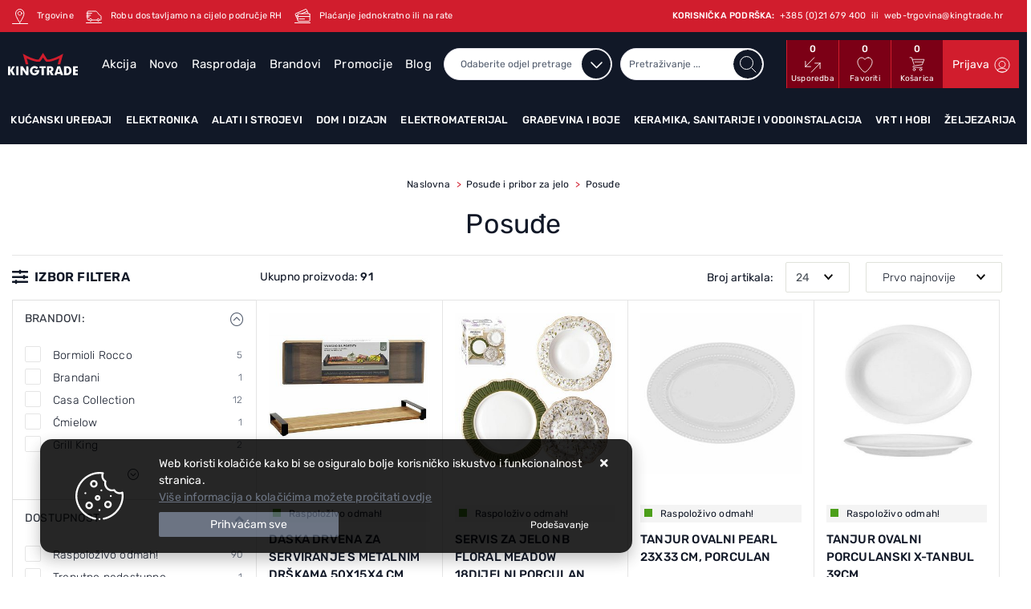

--- FILE ---
content_type: text/html; charset=utf-8
request_url: https://www.kingtrade.hr/tanjuri-050201/325/
body_size: 88123
content:





<!DOCTYPE html>
<html lang="hr" data-token="CfDJ8POipWzQKdpIvLP3Q7m-QpuI2Fu75_-PxW4hFQB2kYZE_LiKUxZH3y1Ff09NmyOjapj92VA-_KOQMSrwPfSrSj4wGQGkUlmaqf4fzU4quCdzUPNQit_D45B2kkzLs335d6cJUyx1f9uEaY-RJ33SMZs" data-current-lang="hr" data-currency_code="&#x20AC;" data-kateid="325" data-wholesale="0" data-currency_display="&#x20AC;" data-currency_exchange="1" data-currency_processing="multiply" data-duplecijene="0" data-currency_factor="7.5345">
<head itemscope>
    <meta charset="utf-8" />
    <meta name="viewport" content="width=device-width, initial-scale=1.0, minimum-scale=1, viewport-fit=cover" />
<link rel="canonical" href="https://www.kingtrade.hr/tanjuri-050201/325/">
    <meta name="apple-mobile-web-app-capable" content="yes">
    <meta name="mobile-web-app-capable" content="yes">
    <meta name="apple-mobile-web-app-status-bar-style" content="black">
    <meta name="msapplication-TileColor" content="#ffb116">
    <meta name="theme-color" content="#000000">
    <link rel="apple-touch-startup-image" href="/splash/iphone6_splash.png">
    <link rel="apple-touch-icon" sizes="152x152" href="/apple-touch-icon-ipad.png" type="image/png">
    <link rel="apple-touch-icon" sizes="167x167" href="/apple-touch-icon-ipad-retina.png" type="image/png">
    <link rel="apple-touch-icon" sizes="180x180" href="/apple-touch-icon-iphone-retina.png" type="image/png">
    <link rel="icon" type="image/png" sizes="32x32" href="/favicon-32.png">
    <link rel="icon" type="image/png" sizes="16x16" href="/favicon-16.png">
    <link href="/splash/iphone5_splash.png" media="(device-width: 320px) and (device-height: 568px) and (-webkit-device-pixel-ratio: 2)" rel="apple-touch-startup-image" />
    <link href="/splash/iphone6_splash.png" media="(device-width: 375px) and (device-height: 667px) and (-webkit-device-pixel-ratio: 2)" rel="apple-touch-startup-image" />
    <link href="/splash/iphoneplus_splash.png" media="(device-width: 621px) and (device-height: 1104px) and (-webkit-device-pixel-ratio: 3)" rel="apple-touch-startup-image" />
    <link href="/splash/iphonex_splash.png" media="(device-width: 375px) and (device-height: 812px) and (-webkit-device-pixel-ratio: 3)" rel="apple-touch-startup-image" />
    <link href="/splash/ipad_splash.png" media="(device-width: 768px) and (device-height: 1024px) and (-webkit-device-pixel-ratio: 2)" rel="apple-touch-startup-image" />
    <link href="/splash/ipadpro1_splash.png" media="(device-width: 834px) and (device-height: 1112px) and (-webkit-device-pixel-ratio: 2)" rel="apple-touch-startup-image" />
    <link href="/splash/ipadpro2_splash.png" media="(device-width: 1024px) and (device-height: 1366px) and (-webkit-device-pixel-ratio: 2)" rel="apple-touch-startup-image" />
    <meta name="web_author" content="Mathema d.o.o.">
    <title>Servisi za jelo | Tanjuri | Setovi tanjura | Pladnjevi | Kingtrade</title>
    
    <meta name="title" content="Servisi za jelo | Tanjuri | Setovi tanjura | Pladnjevi | Kingtrade" />
    <meta name="keywords" content="Servisi za jelo, Tanjuri, Setovi tanjura, Pladnjevi" />
    <meta name="description" content="Servisi za jelo - Tanjuri, Setovi tanjura, Pladnjevi - potraži u našem velikom izboru odjela Dom&amp;Dizajn po akcijskim cijenama - Brza dostava - Kingtrade web trgovina!" />
    <meta property="og:title" content="Servisi za jelo | Tanjuri | Setovi tanjura | Pladnjevi | Kingtrade">
<meta property="og:description" content="Opremite kompletno svoj dom u Kingtrade web trgovini - Bijela tehnika, Mali kućanski aparati, Oprema za kupaonice, Elektromaterijal - 30 godina s VAMA!">
<meta property="og:type" content="website">
<meta property="og:url" content="https://www.kingtrade.hr/tanjuri-050201/325/">
<meta property="og:image" content="https://www.kingtrade.hr/img/logo-order.png">
<meta property="og:image:alt" content="Kingtrade d.o.o.">

    <script>
        window.dataLayer = window.dataLayer || [];
        window.dataLayer.push({ ecommerce: null });
        window.dataLayer.push({
        'event': 'view_item_list',
            'ecommerce': {
                'item_list_id': 'posude',
                'item_list_name': 'Posuđe',
                'items': [
 {
                                'item_id': '43429',
                                'item_name': 'DASKA DRVENA ZA SERVIRANJE S METALNIM DRŠKAMA 50x15x4 cm',
                                'item_brand': '',
                                'item_category': 'Posuđe i pribor za jelo',
                                'item_category2': 'Posuđe',
                                'item_list_name': 'Posuđe',
                                'price': 16.50,
                                'discount': 0,
                                'price_before_discount': 0,
                                'price_percentage_discount': 0+ '%',
                                'currency': 'EUR',
                                'google_business_vertical': 'custom',
                                'index':0
                            },  {
                                'item_id': '43422',
                                'item_name': 'SERVIS ZA JELO NB  FLORAL MEADOW 18dijelni porculan',
                                'item_brand': '',
                                'item_category': 'Posuđe i pribor za jelo',
                                'item_category2': 'Posuđe',
                                'item_list_name': 'Posuđe',
                                'price': 95.00,
                                'discount': 0,
                                'price_before_discount': 0,
                                'price_percentage_discount': 0+ '%',
                                'currency': 'EUR',
                                'google_business_vertical': 'custom',
                                'index':1
                            },  {
                                'item_id': '43383',
                                'item_name': 'TANJUR OVALNI  PEARL 23X33 CM, PORCULAN',
                                'item_brand': 'SG ',
                                'item_category': 'Posuđe i pribor za jelo',
                                'item_category2': 'Posuđe',
                                'item_list_name': 'Posuđe',
                                'price': 12.50,
                                'discount': 0,
                                'price_before_discount': 0,
                                'price_percentage_discount': 0+ '%',
                                'currency': 'EUR',
                                'google_business_vertical': 'custom',
                                'index':2
                            },  {
                                'item_id': '42749',
                                'item_name': 'TANJUR OVALNI  PORCULANSKI X-TANBUL 39cm',
                                'item_brand': 'Gural',
                                'item_category': 'Posuđe i pribor za jelo',
                                'item_category2': 'Posuđe',
                                'item_list_name': 'Posuđe',
                                'price': 24.90,
                                'discount': 0,
                                'price_before_discount': 0,
                                'price_percentage_discount': 0+ '%',
                                'currency': 'EUR',
                                'google_business_vertical': 'custom',
                                'index':3
                            },  {
                                'item_id': '42665',
                                'item_name': 'SERVIS ZA JELO PORCULAN 30 DIJELNI EMERALD PETALS SA ŠALICAMA',
                                'item_brand': '',
                                'item_category': 'Posuđe i pribor za jelo',
                                'item_category2': 'Posuđe',
                                'item_list_name': 'Posuđe',
                                'price': 79.90,
                                'discount': 0,
                                'price_before_discount': 0,
                                'price_percentage_discount': 0+ '%',
                                'currency': 'EUR',
                                'google_business_vertical': 'custom',
                                'index':4
                            },  {
                                'item_id': '42284',
                                'item_name': 'ZDJELICE SET ZA POSLUŽIVANJE BLISS 5/1 11X7CM KERAMIKA/BAMBUS ',
                                'item_brand': 'SG ',
                                'item_category': 'Posuđe i pribor za jelo',
                                'item_category2': 'Posuđe',
                                'item_list_name': 'Posuđe',
                                'price': 19.50,
                                'discount': 0,
                                'price_before_discount': 0,
                                'price_percentage_discount': 0+ '%',
                                'currency': 'EUR',
                                'google_business_vertical': 'custom',
                                'index':5
                            },  {
                                'item_id': '42042',
                                'item_name': 'TANJUR ZA PIZZU PIZZA CUT  30,5 CM PORCULAN GRILL KING',
                                'item_brand': 'Grill King',
                                'item_category': 'Posuđe i pribor za jelo',
                                'item_category2': 'Posuđe',
                                'item_list_name': 'Posuđe',
                                'price': 6.50,
                                'discount': 0,
                                'price_before_discount': 0,
                                'price_percentage_discount': 0+ '%',
                                'currency': 'EUR',
                                'google_business_vertical': 'custom',
                                'index':6
                            },  {
                                'item_id': '42054',
                                'item_name': 'TANJUR ZA PIZZU TABLE HOT FRESH  30,5 CM PORCULAN GRILL KING',
                                'item_brand': 'Grill King',
                                'item_category': 'Posuđe i pribor za jelo',
                                'item_category2': 'Posuđe',
                                'item_list_name': 'Posuđe',
                                'price': 6.50,
                                'discount': 0,
                                'price_before_discount': 0,
                                'price_percentage_discount': 0+ '%',
                                'currency': 'EUR',
                                'google_business_vertical': 'custom',
                                'index':7
                            },  {
                                'item_id': '41847',
                                'item_name': 'KOMBI SERVIS ZA JELO OPERA BIJELI 30DJ PORCULAN',
                                'item_brand': '',
                                'item_category': 'Posuđe i pribor za jelo',
                                'item_category2': 'Posuđe',
                                'item_list_name': 'Posuđe',
                                'price': 139.00,
                                'discount': 0,
                                'price_before_discount': 0,
                                'price_percentage_discount': 0+ '%',
                                'currency': 'EUR',
                                'google_business_vertical': 'custom',
                                'index':8
                            },  {
                                'item_id': '41751',
                                'item_name': 'ZDJELICA PORCULAN X-TANBUL 19CM',
                                'item_brand': 'Gural',
                                'item_category': 'Posuđe i pribor za jelo',
                                'item_category2': 'Posuđe',
                                'item_list_name': 'Posuđe',
                                'price': 5.90,
                                'discount': 0,
                                'price_before_discount': 0,
                                'price_percentage_discount': 0+ '%',
                                'currency': 'EUR',
                                'google_business_vertical': 'custom',
                                'index':9
                            },  {
                                'item_id': '41663',
                                'item_name': 'SERVIS ZA JELO PORCULAN 18 DIJELNI LADY  ZLATNI DEKOR',
                                'item_brand': '',
                                'item_category': 'Posuđe i pribor za jelo',
                                'item_category2': 'Posuđe',
                                'item_list_name': 'Posuđe',
                                'price': 69.90,
                                'discount': 0,
                                'price_before_discount': 0,
                                'price_percentage_discount': 0+ '%',
                                'currency': 'EUR',
                                'google_business_vertical': 'custom',
                                'index':10
                            },  {
                                'item_id': '41626',
                                'item_name': 'SERVIS ZA JELO PORCULAN 30 DIJELNI ALICE SA ŠALICAMA',
                                'item_brand': '',
                                'item_category': 'Posuđe i pribor za jelo',
                                'item_category2': 'Posuđe',
                                'item_list_name': 'Posuđe',
                                'price': 109.00,
                                'discount': 0,
                                'price_before_discount': 0,
                                'price_percentage_discount': 0+ '%',
                                'currency': 'EUR',
                                'google_business_vertical': 'custom',
                                'index':11
                            },  {
                                'item_id': '41481',
                                'item_name': 'ZDJELICA PORCULAN X-TANBUL 15CM',
                                'item_brand': 'Gural',
                                'item_category': 'Posuđe i pribor za jelo',
                                'item_category2': 'Posuđe',
                                'item_list_name': 'Posuđe',
                                'price': 3.50,
                                'discount': 0,
                                'price_before_discount': 0,
                                'price_percentage_discount': 0+ '%',
                                'currency': 'EUR',
                                'google_business_vertical': 'custom',
                                'index':12
                            },  {
                                'item_id': '41366',
                                'item_name': 'TANJUR DESERTNI PORCULANSKI X-TANBUL 21cm',
                                'item_brand': 'Gural',
                                'item_category': 'Posuđe i pribor za jelo',
                                'item_category2': 'Posuđe',
                                'item_list_name': 'Posuđe',
                                'price': 3.50,
                                'discount': 0,
                                'price_before_discount': 0,
                                'price_percentage_discount': 0+ '%',
                                'currency': 'EUR',
                                'google_business_vertical': 'custom',
                                'index':13
                            },  {
                                'item_id': '41265',
                                'item_name': 'TANJUR ZA SERVIRANJE NORA 28x12x2,8CM KAMENINA BIJELI',
                                'item_brand': 'SG ',
                                'item_category': 'Posuđe i pribor za jelo',
                                'item_category2': 'Posuđe',
                                'item_list_name': 'Posuđe',
                                'price': 5.90,
                                'discount': 0,
                                'price_before_discount': 0,
                                'price_percentage_discount': 0+ '%',
                                'currency': 'EUR',
                                'google_business_vertical': 'custom',
                                'index':14
                            },  {
                                'item_id': '41273',
                                'item_name': 'TANJUR ZA SERVIRANJE NORA 22,9x9x2,5CM PORCULAN BIJELI',
                                'item_brand': 'SG ',
                                'item_category': 'Posuđe i pribor za jelo',
                                'item_category2': 'Posuđe',
                                'item_list_name': 'Posuđe',
                                'price': 3.50,
                                'discount': 0,
                                'price_before_discount': 0,
                                'price_percentage_discount': 0+ '%',
                                'currency': 'EUR',
                                'google_business_vertical': 'custom',
                                'index':15
                            },  {
                                'item_id': '41280',
                                'item_name': 'SERVIS ZA JELO PEARL 18/1 PORCULAN BIJELI',
                                'item_brand': 'SG ',
                                'item_category': 'Posuđe i pribor za jelo',
                                'item_category2': 'Posuđe',
                                'item_list_name': 'Posuđe',
                                'price': 55.90,
                                'discount': 0,
                                'price_before_discount': 0,
                                'price_percentage_discount': 0+ '%',
                                'currency': 'EUR',
                                'google_business_vertical': 'custom',
                                'index':16
                            },  {
                                'item_id': '41283',
                                'item_name': 'ZDJELICA  PEARL 15X7,8CM PORCULAN BIJELA',
                                'item_brand': 'SG ',
                                'item_category': 'Posuđe i pribor za jelo',
                                'item_category2': 'Posuđe',
                                'item_list_name': 'Posuđe',
                                'price': 3.50,
                                'discount': 0,
                                'price_before_discount': 0,
                                'price_percentage_discount': 0+ '%',
                                'currency': 'EUR',
                                'google_business_vertical': 'custom',
                                'index':17
                            },  {
                                'item_id': '41284',
                                'item_name': 'ZDJELA DROP 21x16cm PORCULAN',
                                'item_brand': 'SG ',
                                'item_category': 'Posuđe i pribor za jelo',
                                'item_category2': 'Posuđe',
                                'item_list_name': 'Posuđe',
                                'price': 4.90,
                                'discount': 0,
                                'price_before_discount': 0,
                                'price_percentage_discount': 0+ '%',
                                'currency': 'EUR',
                                'google_business_vertical': 'custom',
                                'index':18
                            },  {
                                'item_id': '41215',
                                'item_name': 'TANJUR PLITKI PORCULANSKI X-TANBUL 25cm',
                                'item_brand': 'Gural',
                                'item_category': 'Posuđe i pribor za jelo',
                                'item_category2': 'Posuđe',
                                'item_list_name': 'Posuđe',
                                'price': 4.50,
                                'discount': 0,
                                'price_before_discount': 0,
                                'price_percentage_discount': 0+ '%',
                                'currency': 'EUR',
                                'google_business_vertical': 'custom',
                                'index':19
                            },  {
                                'item_id': '41216',
                                'item_name': 'TANJUR PASTA PORCULANSKI X-TANBUL 30cm',
                                'item_brand': 'Gural',
                                'item_category': 'Posuđe i pribor za jelo',
                                'item_category2': 'Posuđe',
                                'item_list_name': 'Posuđe',
                                'price': 9.90,
                                'discount': 0,
                                'price_before_discount': 0,
                                'price_percentage_discount': 0+ '%',
                                'currency': 'EUR',
                                'google_business_vertical': 'custom',
                                'index':20
                            },  {
                                'item_id': '41217',
                                'item_name': 'TANJUR DUBOKI PORCULANSKI X-TANBUL 22cm',
                                'item_brand': 'Gural',
                                'item_category': 'Posuđe i pribor za jelo',
                                'item_category2': 'Posuđe',
                                'item_list_name': 'Posuđe',
                                'price': 3.90,
                                'discount': 0,
                                'price_before_discount': 0,
                                'price_percentage_discount': 0+ '%',
                                'currency': 'EUR',
                                'google_business_vertical': 'custom',
                                'index':21
                            },  {
                                'item_id': '41219',
                                'item_name': 'JUŠNIK S POKLOPCEM PORCULAN X-TANBUL 3,2L',
                                'item_brand': 'Gural',
                                'item_category': 'Posuđe i pribor za jelo',
                                'item_category2': 'Posuđe',
                                'item_list_name': 'Posuđe',
                                'price': 34.90,
                                'discount': 0,
                                'price_before_discount': 0,
                                'price_percentage_discount': 0+ '%',
                                'currency': 'EUR',
                                'google_business_vertical': 'custom',
                                'index':22
                            },  {
                                'item_id': '41208',
                                'item_name': 'TANJUR OVALNI  PORCULANSKI X-TANBUL 34cm',
                                'item_brand': 'Gural',
                                'item_category': 'Posuđe i pribor za jelo',
                                'item_category2': 'Posuđe',
                                'item_list_name': 'Posuđe',
                                'price': 17.50,
                                'discount': 0,
                                'price_before_discount': 0,
                                'price_percentage_discount': 0+ '%',
                                'currency': 'EUR',
                                'google_business_vertical': 'custom',
                                'index':23
                            }                 ]
        }
    });
    </script>


    
        <link rel="preload" as="script" href="https://www.kingtrade.hr/lib/jquery/dist/jquery.min.js">
    
    <link rel="preload" as="style" href="/css/color.min.css?v=xwjdcSFuYK96k2ReTMEzO6eWmdOYfkYXzP17ZmvydHc" onload="this.onload=null;this.rel='stylesheet';" />
    
    
        <script src="https://www.kingtrade.hr/lib/jquery/dist/jquery.min.js"></script>
        <link rel="stylesheet" type="text/css" media="all" href="/css/vsc.min.css?v=w0yTcmV4ZUVpPvLahSUXvkjMQUzBtbH16XHmFd_4mxI" />
    

        
        
            <link rel="stylesheet" type="text/css" media="all" href="https://www.kingtrade.hr/menu/webslidemenu.min.css" />
        

    


    

    <meta name="ahrefs-site-verification" content="b12ddc4dfe84cbfab5854d0d0874f9c6fae82384e6a40fec9ac5d88dbc9e3e26">
<meta name="facebook-domain-verification" content="4pacrq5nh3ev83ui1cr933w8z4m232" />

<!-- Google Tag Manager -->
<script>(function(w,d,s,l,i){w[l]=w[l]||[];w[l].push({'gtm.start':
new Date().getTime(),event:'gtm.js'});var f=d.getElementsByTagName(s)[0],
j=d.createElement(s),dl=l!='dataLayer'?'&l='+l:'';j.async=true;j.src=
'https://www.googletagmanager.com/gtm.js?id='+i+dl;f.parentNode.insertBefore(j,f);
})(window,document,'script','dataLayer','GTM-M7FQV9K');</script>
<!-- End Google Tag Manager -->

     <script>
      var smdWrapper = document.createElement("script"), smdScript;
      smdWrapper.async = true;
      smdWrapper.type = "text/javascript";
      smdWrapper.src = "https://cpx.smind.hr/Log/LogData?data=" + JSON.stringify({
          Key: "Cro_3055",
          Size: "80",
          Type: "badge",
          Version: 2,
          BadgeClassName: "smdWrapperTag"
      });
      smdScript = document.getElementsByTagName("script")[0];
      smdScript.parentNode.insertBefore(smdWrapper, smdScript);
    </script>




	<meta name="theme-color" content="#000000" />
	<link rel="manifest" href="/manifest.webmanifest" />
</head>
<body class=" ">

    <!-- Google Tag Manager (noscript) -->
<noscript><iframe src="https://www.googletagmanager.com/ns.html?id=GTM-M7FQV9K"
height="0" width="0" style="display:none;visibility:hidden"></iframe></noscript>
<!-- End Google Tag Manager (noscript) -->
    <div class="loading ajax-loading-block-window"></div>



    <div id="vsc-wrapper">
                <header id="top">
                    <div class="header">
    <div class="top-header-info">
        <div class="container-xl container-kingtrade">
            <div class="row">
                <div class="col-12">
                    <ul>
                        <li class=""><a href="/Contact/"><img src="/img/kingtrade/location-top.svg" width="20px" height="20px"> <span>Trgovine</span></a></li>
                        <li class=""><a href="https://www.kingtrade.hr/dostava/5/page/"><img src="/img/kingtrade/dostava-top.svg" width="20px" height="20px"> <span>Robu dostavljamo na cijelo područje RH</span></a></li>
                        <li class=""><a href="/uvjeti-placanja/3/page/"><img src="/img/kingtrade/payment-top.svg" width="20px" height="20px"> <span>Plaćanje jednokratno ili na rate</span></a></li>
                        <li class="ml-auto d-none d-lg-inline"><span class="font-weight-500">KORISNIČKA PODRŠKA:  &nbsp;</span><a href="tel:&#x2B;385 (0)21 679 400"><span>&#x2B;385 (0)21 679 400</span></a> <span>&nbsp;ili&nbsp;</span> <a href="mailto:web-trgovina@kingtrade.hr"><span>web-trgovina@kingtrade.hr</span></a></li>
                        <li class="d-inline d-lg-none"><a href="/Contact/"><img src="/img/kingtrade/support-top.svg" width="30px" height="30px"></a></li>
                    </ul>
                </div>
            </div>
        </div>
    </div>
    <div class="top-header-upper">
        <div class="container-xl">
            <div class="row align-items-center">
                <div class="col-12">
                    <div class="row align-items-center h-100">
                        <div class="col-12 col-md-3 col-lg-2 col-xl-1 d-none d-lg-block">
                            <div class="logo">
                                <a class="d-none d-sm-block" href="/"><img class="img-fluid" width="143" height="42" src="/img/logo.svg?v=XQVa_1kiI32UqWzT2wvpUPaCTW0bl4Q4NGVzuGwCQ24" alt="Kingtrade - Kralj Vašeg doma - Širok asortiman proizvoda" /></a>
                            </div>
                        </div>
                        <div class="col-lg-10 col-xl-4">
                            <nav class="navbar navbar-expand-sm navbar-toggleable-sm navbar-light rp">
                                <button class="navbar-toggler" type="button" data-toggle="collapse" data-target=".navbar-collapse" aria-controls="navbarSupportedContent"
                                        aria-expanded="false" aria-label="Toggle navigation">
                                    <span class="navbar-toggler-icon"></span>
                                </button>
                                <div class="navbar-collapse collapse d-sm-inline-flex flex-sm-row-reverse">
                                    <ul class="navbar-nav flex-grow-1">
                                            <li class="nav-item">
                                                <a class="nav-link" href="/akcija/">Akcija</a>
                                            </li>
                                        <li class="nav-item">
                                            <a class="nav-link" href="/novo/">Novo</a>
                                        </li>


                                            <li class="nav-item">
                                                <a class="nav-link" href="/rasprodaja/">Rasprodaja</a>
                                            </li>


<li class="nav-item dropdown d-none d-sm-block">
    <a class="nav-link" href="#">Brandovi</a>
    <ul class="dropdown-menu">
            <li class="dropdown-item"><a href="/360/818/manufacture/">360</a></li>
            <li class="dropdown-item"><a href="/3m/2928/manufacture/">3M</a></li>
            <li class="dropdown-item"><a href="/5five/759/manufacture/">5FIVE</a></li>
            <li class="dropdown-item"><a href="/aaa/3906/manufacture/">AAA</a></li>
            <li class="dropdown-item"><a href="/aeg/22/manufacture/">Aeg</a></li>
            <li class="dropdown-item"><a href="/aeropulse/3915/manufacture/">Aeropulse</a></li>
            <li class="dropdown-item"><a href="/agb/688/manufacture/">AGB</a></li>
            <li class="dropdown-item"><a href="/aither/3913/manufacture/">Aither</a></li>
            <li class="dropdown-item"><a href="/akai/3064/manufacture/">Akai</a></li>
            <li class="dropdown-item"><a href="/alfa-/3344/manufacture/">Alfa </a></li>

        <li class="dropdown-item"><a href="/manufacture/all/">Prikaži više ...</a></li>
    </ul>
</li>                                            <li class="nav-item d-block d-sm-none">
                                                <a class="nav-link" title="Brandovi" href="/manufacture/all/">Brandovi</a>
                                            </li>

                                        <li class="nav-item">
                                            <a class="nav-link" href="/promocije/">Promocije</a>
                                        </li>

                                            <li class="nav-item">
                                                <a class="nav-link" href="/Blog/">Blog</a>
                                            </li>

                                        <li class="nav-item">
                                            <a class="nav-link" href="/Contact/">Kontakt</a>
                                        </li>



                                    </ul>
                                </div>
                            </nav>
                        </div>
                        <div class="col-12 col-sm-6 col-md-6 col-lg-8 col-xl-4 d-none d-sm-block">
                            
<div class="search-top" data-search="1">

    <script async src="/js/activeSearch-0.0.2.js?v=vUJCnTKURjh5CT4qd6JqVo0T9TYfB3K_P5woE8ZBFis"></script>
    <form class="search-form" id="multiple_form" method="get" action="/Search/">
        <input type="hidden" id="fs" name="fs" value="1" />
            <select name="l" class="selectpicker active top_filter_search" data-live-search="true" id="l">
                <option value="0">Odaberite odjel pretrage</option>
                        <option value="1" class="manu"> Kućanski uređaji </option>
                        <option value="3" class="manu"> Elektronika </option>
                        <option value="2" class="manu"> Alati i strojevi </option>
                        <option value="5" class="manu"> Dom i dizajn </option>
                        <option value="9" class="manu"> Elektromaterijal </option>
                        <option value="7" class="manu"> Građevina i boje </option>
                        <option value="6" class="manu"> Keramika, sanitarije i vodoinstalacija </option>
                        <option value="4" class="manu"> Vrt i hobi </option>
                        <option value="8" class="manu"> Željezarija </option>
            </select>
        <input id="multiple" class="search-input ui-autocomplete-input" name="term" type="text" placeholder="Pretraživanje ..." autocomplete="off">
        <button class="search-btn" type="submit" title="Traži"></button>
        <div class="top_search_term">
            <div class="search_title">Zadnje pretraživano<span class="delete-all-search">Obriši sve</span></div>
            <div class="top_search_term_result"></div>
        </div>
        <div class="multiple-search">
            <div class="col-lg-12 result">
                <div class="row">
                    <div class="col-4 d-none d-md-block search-left-block">
                        <h6 class="manu-title">Brandovi:</h6>
                        <div class="manufacture-search"></div>
                        <h6 class="cate-title">Kategorije:</h6>
                        <div class="category-search"></div>
                    </div>
                    <div class="col-12 col-lg-8">
                        <div class="artikli"></div>
                        <div class="d-flex justify-content-center mt-3">
                            <button class="count btn btn-type1 w-100" type="submit">Prikaži sve proizvode</button>
                        </div>
                    </div>
                </div>
            </div>
        </div>
        <div class="search-empty">
            <div class="col-lg-12 result">
                Nema rezultata za traženi pojam!
            </div>
        </div>
    </form>

    <template id="searchitem">
        <div class="product">
            <div class="topproduct">
                <a class="searchlink" href="">
                    <img class="slika" src="">
                    <span></span>
                    <strong></strong>
                </a>
            </div>
            <div class="topcartadd"><a href=""><i class="fal fa-cart-plus"></i></a></div>
        </div>
    </template>

    <template id="searchterm">
        <div class="product">
            <a class="searchlink" href="">
                <i class="far fa-search"></i>
                <span></span>
            </a>
        </div>
    </template>

</div>
                        </div>
                        <div class="col-12 col-sm-6 col-md-6 col-lg-4 col-xl-3 top-icon d-none d-md-flex">
                            <div class="top-compare">
                                <a title="Usporedba" href="/Compare/">
                                    <i class="fas fa-exchange-alt">
                                            <span class="count">0</span>
                                    </i>
                                </a>
                                <div class="title d-none d-sm-block">Usporedba</div>
                            </div>
                            <div class="top-favorites">
                                <a title="Favoriti" href="/Favorites/">
                                    <i class="fas fa-heart">
                                            <span class="count">0</span>
                                    </i>
                                </a>
                                <div class="title d-none d-sm-block">Favoriti</div>
                            </div>
                                <div class="top-cart top-right-cart">
                                    
<div class="dropdown">

        <div class="cart-top">
            <a href="/Cart/">
                <i class="fas fa-shopping-cart"><span class="count">0</span></i>
            </a>
            <div class="title d-none d-sm-block">Košarica</div>
        </div>
</div>
                                </div>


 <div class="top-user">
        <a class="text-dark" title="Prijava" href="/Identity/Account/Login/"><span>Prijava</span><i class="fas fa-user"></i></a>
    </div>

                        </div>

                    </div>
                </div>

            </div>
        </div>
    </div>
</div>
<div class="menu-container">
    <div class="container-xl top-middle">
        
<div class="menubg">
    <div class="wsmainfull rp">
        <div class="wsmainwp clearfix">
            <nav class="wsmenu">
                <ul class="wsmenu-list">

                    <li class="d-block d-sm-none smllogo"><a href="/"><img loading="lazy" width="143" height="42" src="/img/logo.png?v=m4RWZF1o2-OsyzA4MyM2RROhZNIAl1dQD9EECO156Z4" alt="Kingtrade - Kralj Vašeg doma - Širok asortiman proizvoda" class="img-fluid" /></a></li>
                    <li class="logo"><a href="/"><img class="img-fluid" loading="lazy" width="100" height="30" src="/img/logo.png?v=m4RWZF1o2-OsyzA4MyM2RROhZNIAl1dQD9EECO156Z4" alt="Kingtrade d.o.o." /></a></li>
                        <li aria-haspopup="true">
                            <a class="level" href="/kucanski-uredaji/1/l/" >Kućanski uređaji</a>



                                <div class="wsmegamenu menu_2 clearfix">
                                    <div class="col-md-12 float-left">
                                        <div class="row">
                                                <div class="col-lg-2 col-12 catehead">
                                                    <h2><a style="" href="/bijela-tehnika-1/1/">Veliki kućanski uređaji</a></h2>
                                                    <ul class="link-list">

                                                                <li><a style="" href="/hladnjaci-bijela-tehnika-010104/110/">Hladnjaci</a></li>
                                                                <li><a style="" href="/perilice-rublja-bijela-tehnika-107/107/">Perilice rublja</a></li>
                                                                <li><a style="" href="/susilice-rublja-010102/108/">Sušilice rublja</a></li>
                                                                <li><a style="" href="/susilica-perilica-010103/109/">Combo Perilice / Sušilice</a></li>
                                                                <li><a style="" href="/perilice-posuda-bijela-tehnika-010106/112/">Perilice posuđa</a></li>
                                                                <li><a style="" href="/ploce-za-kuhanje-010107/113/">Ploče za kuhanje</a></li>
                                                                <li><a style="" href="/pecnice-010108/114/">Pećnice</a></li>
                                                                <li><a style="" href="/nape-010109/115/">Nape</a></li>
                                                                <li><a style="" href="/stednjaci-010110/116/">Štednjaci</a></li>
                                                                <li><a style="" href="/zamrzivaci-010105/111/">Zamrzivači</a></li>
                                                                <li><a style="" href="/sudoperi-010112/118/">Korita</a></li>
                                                                <li><a style="" href="/kuhinjske-slavine-010113/119/">Kuhinjske mješalice</a></li>
                                                    </ul>
                                                </div>
                                                <div class="col-lg-2 col-12 catehead">
                                                    <h2><a style="" href="/usisavaci-mikseri-mikrovalne-0102/2/">Mali kućanski uređaji</a></h2>
                                                    <ul class="link-list">

                                                                <li><a style="" href="/aparati-za-kavu-010207/126/">Aparati za kavu</a></li>
                                                                <li><a style="" href="/glacala-parna-postaja-010203/122/">Glačala i parne postaje</a></li>
                                                                <li><a style="" href="/mikseri-sokovnici-blenderi-010204/123/">Mikseri, sokovnici i kuhinjski asistenti</a></li>
                                                                <li><a style="" href="/tosteri-kuhalo-za-vodu-010205/124/">Mali kuhinjski aparati</a></li>
                                                                <li><a style="" href="/mikrovalne-pecnice-010206/125/">Mikrovalne pećnice</a></li>
                                                                <li><a style="" href="/usisavaci-010201/120/">Usisavači</a></li>
                                                                <li><a style="" href="/vrecice-za-usisavace-010202/121/">Pribor za usisavače</a></li>
                                                                <li><a style="" href="/mlinac-za-kavu-010208/127/">Pribor za pripremu kave</a></li>
                                                    </ul>
                                                </div>
                                                <div class="col-lg-2 col-12 catehead">
                                                    <h2><a style="" href="/bojleri-grijalice-0103/3/">Grijanje hlađenje</a></h2>
                                                    <ul class="link-list">

                                                                <li><a style="" href="/klima-uredaji-010301/128/">Klima uređaji</a></li>
                                                                <li><a style="" href="/ventilatori-za-hladenje-010302/129/">Ventilatori za hlađenje</a></li>
                                                                <li><a style="" href="/ventilatori-kupaonski-010303/130/">Ventilatori kupaonski</a></li>
                                                                <li><a style="" href="/ventilatori-aksijalni-i-centrifugalni-010304/131/">Ventilatori aksijalni i centrifugalni</a></li>
                                                                <li><a style="" href="/odvlazivaci-i-ovlazivaci-zraka-010305/132/">Odvlaživači i ovlaživači zraka</a></li>
                                                                <li><a style="" href="/kupaonski-radijatori-010306/133/">Radijatori</a></li>
                                                                <li><a style="" href="/grijalice-010310/137/">Grijalice</a></li>
                                                                <li><a style="" href="/kamini-peci-stednjaci-i-kotlovi-010308/135/">Kamini, peći, štednjaci i kotlovi</a></li>
                                                                <li><a style="" href="/bojleri-010312/139/">Bojleri</a></li>
                                                                <li><a style="" href="/podno-grijanje-010307/134/">Podno grijanje</a></li>
                                                                <li><a style="" href="/dimovodne-cijevi-i-pribor-010309/136/">Dimovodne cijevi i pribor</a></li>
                                                                <li><a style="" href="/digitalni-termostat-010311/138/">Regulacije i termostati</a></li>
                                                                <li><a style="" href="/centralno-i-solarno-grijanje-010313/140/">Centralno i solarno grijanje</a></li>
                                                    </ul>
                                                </div>
                                                <div class="col-lg-2 col-12 catehead">
                                                    <h2><a style="" href="/osobna-njega-0104/4/">Osobna njega</a></h2>
                                                    <ul class="link-list">

                                                                <li><a style="" href="/aparati-za-sisanje-aparati-za-brijanje-010405/150/">Šišanje i brijanje</a></li>
                                                                <li><a style="" href="/elektricna-cetkica-za-zube-010401/146/">Njega zubi</a></li>
                                                                <li><a style="" href="/njega-lica-010402/147/">Njega lica</a></li>
                                                                <li><a style="" href="/depilatori-epilatori-010403/148/">Njega tijela</a></li>
                                                                <li><a style="" href="/susila-za-kosu-pegle-za-kosu-010404/149/">Njega kose</a></li>
                                                                <li><a style="" href="/osobne-vage-010406/151/">Osobne vage</a></li>
                                                                <li><a style="" href="/baby-program-010407/152/">Baby program</a></li>
                                                    </ul>
                                                </div>
                                        </div>
                                    </div>
                                </div>

                        </li>
                        <li aria-haspopup="true">
                            <a class="level" href="/elektronika/3/l/" >Elektronika</a>



                                <div class="wsmegamenu menu_2 clearfix">
                                    <div class="col-md-12 float-left">
                                        <div class="row">
                                                <div class="col-lg-2 col-12 catehead">
                                                    <h2><a style="" href="/televizori-0301/15/">TV &amp; audio-video uređaji</a></h2>
                                                    <ul class="link-list">

                                                                <li><a style="" href="/projektori-i-platna-030103/260/">Projektori i platna</a></li>
                                                                <li><a style="" href="/televizori-030101/258/">Televizori</a></li>
                                                                <li><a style="" href="/tv-pribor-i-antenska-oprema-030102/259/">TV pribor i Antenska oprema</a></li>
                                                                <li><a style="" href="/sound-barovi-i-ostali-av-uredaji-030106/263/">Ostali AV uređaji</a></li>
                                                                <li><a style="" href="/zvucnici-030105/262/">Zvučnici</a></li>
                                                                <li><a style="" href="/slusalice-030104/261/">Slušalice</a></li>
                                                                <li><a style="" href="/adapteri-i-kabeli-030107/264/">Adapteri i kabeli</a></li>
                                                    </ul>
                                                </div>
                                                <div class="col-lg-2 col-12 catehead">
                                                    <h2><a style="" href="/informatika-0303/17/">Informatika</a></h2>
                                                    <ul class="link-list">

                                                                <li><a style="" href="/gaming-030305/270/">Gaming</a></li>
                                                                <li><a style="" href="/periferija-030308/273/">Periferija</a></li>
                                                                <li><a style="" href="/stolna-racunala-030301/266/">Stolna računala</a></li>
                                                                <li><a style="" href="/prijenosna-racunala-030302/267/">Prijenosna računala</a></li>
                                                                <li><a style="" href="/monitori-030303/268/">Monitori</a></li>
                                                                <li><a style="" href="/pohrana-podataka-030307/272/">Pohrana podataka</a></li>
                                                                <li><a style="" href="/racunalne-komponente-030309/274/">Računalne komponente</a></li>
                                                                <li><a style="" href="/printeri-i-potrosni-materijal-030304/269/">Printeri i potrošni materijal</a></li>
                                                                <li><a style="" href="/mrezna-oprema-030306/271/">Mrežna oprema</a></li>
                                                    </ul>
                                                </div>
                                                <div class="col-lg-2 col-12 catehead">
                                                    <h2><a style="" href="/pametni-satovi-0304/18/">Foto, Video, Gadgeti</a></h2>
                                                    <ul class="link-list">

                                                                <li><a style="" href="/fotoaparati-030401/275/">Fotoaparati</a></li>
                                                                <li><a style="" href="/fotovideo-pribor-030403/277/">Fotovideo pribor</a></li>
                                                                <li><a style="" href="/pametni-satovi-030405/279/">Pametni satovi</a></li>
                                                                <li><a style="" href="/kamere-030402/276/">Kamere</a></li>
                                                                <li><a style="" href="/vremenska-stanica-030406/280/">Foto, Video, Gadgeti-ostalo</a></li>
                                                    </ul>
                                                </div>
                                                <div class="col-lg-2 col-12 catehead">
                                                    <h2><a style="" href="/komunikacije-0302/16/">Komunikacije</a></h2>
                                                    <ul class="link-list">

                                                                <li><a style="" href="/mobiteli-i-telefonija-030201/265/">Mobiteli i telefonija</a></li>
                                                    </ul>
                                                </div>
                                                <div class="col-lg-2 col-12 catehead">
                                                    <h2><a style="" href="/baterije-0306/20/">Baterije</a></h2>
                                                    <ul class="link-list">

                                                                <li><a style="" href="/baterije-030601/284/">Baterije</a></li>
                                                    </ul>
                                                </div>
                                                <div class="col-lg-2 col-12 catehead">
                                                    <h2><a style="" href="/bonus-zastita-0305/19/">Usluge</a></h2>
                                                    <ul class="link-list">

                                                                <li><a style="" href="/jamstva-030502/282/">Jamstva</a></li>
                                                    </ul>
                                                </div>
                                        </div>
                                    </div>
                                </div>

                        </li>
                        <li aria-haspopup="true">
                            <a class="level" href="/alati-i-strojevi/2/l/" >Alati i strojevi</a>



                                <div class="wsmegamenu menu_2 clearfix">
                                    <div class="col-md-12 float-left">
                                        <div class="row">
                                                <div class="col-lg-2 col-12 catehead">
                                                    <h2><a style="" href="/akumulatorski-alati-0203/7/">Akumulatorski alati</a></h2>
                                                    <ul class="link-list">

                                                                    <li><a style="" href="/aku-brusilice-020303/178/">Aku brusilice</a></li>
                                                                    <li><a style="" href="/aku-busilice-020302/177/">Aku bušilice</a></li>
                                                                    <li><a style="" href="/aku-busilice-cekici-020304/179/">Aku bušilice-čekići</a></li>
                                                                    <li><a style="" href="/aku-klamerice-020306/181/">Aku klamerice</a></li>
                                                                    <li><a style="" href="/aku-odvijaci-020305/180/">Aku odvijači</a></li>
                                                                    <li><a style="" href="/aku-pile-020308/183/">Aku pile</a></li>
                                                                    <li><a style="" href="/aku-puhalo-020307/182/">Aku usisavači/puhala</a></li>
                                                                    <li class="last">
                                                                        <a class="crveno" href="/akumulatorski-alati-0203/7/">Prikaži više ...</a>
                                                                        <div class="more-box">
                                                                                <a style="" href="/akumulatori-punjaci-020310/185/">Akumulatori/Punjači</a>
                                                                                <a style="" href="/akumulatorski-alati-ostalo-020311/186/">Akumulatorski alati-Ostalo</a>
                                                                                <a style="" href="/setovi-alata-020301/176/">Setovi alata</a>
                                                                        </div>
                                                                    </li>
                                                    </ul>
                                                </div>
                                                <div class="col-lg-2 col-12 catehead">
                                                    <h2><a style="" href="/benzinski-alati-i-pribor-0206/10/">Benzinski alati i pribor</a></h2>
                                                    <ul class="link-list">

                                                                    <li><a style="" href="/agregati-020605/212/">Agregati</a></li>
                                                                    <li><a style="" href="/benzinski-alati-i-pribor-ostalo-020609/216/">Benzinski alati i pribor-Ostalo</a></li>
                                                                    <li><a style="" href="/motorne-pile-020601/208/">Motorne pile</a></li>
                                                                    <li><a style="" href="/oprema-za-motorne-pile-020606/213/">Pribor za motorne pile</a></li>
                                                                    <li><a style="" href="/pribor-za-trimere-020607/214/">Pribor za trimere</a></li>
                                                                    <li><a style="" href="/puhaci-usisavaci-020603/210/">Puhači / usisavači</a></li>
                                                                    <li><a style="" href="/skare-za-zivicu-020602/209/">Škare za živicu</a></li>
                                                                    <li class="last">
                                                                        <a class="crveno" href="/benzinski-alati-i-pribor-0206/10/">Prikaži više ...</a>
                                                                        <div class="more-box">
                                                                                <a style="" href="/trimeri-cistaci-sikare-i-sume-020604/211/">Trimeri, Čistači šikare i šume</a>
                                                                                <a style="" href="/ulja-i-maziva-020608/215/">Ulja i maziva</a>
                                                                        </div>
                                                                    </li>
                                                    </ul>
                                                </div>
                                                <div class="col-lg-2 col-12 catehead">
                                                    <h2><a style="" href="/elektricni-alati-0204/8/">Električni alati</a></h2>
                                                    <ul class="link-list">

                                                                    <li><a style="" href="/blanjalice-020405/191/">Blanje</a></li>
                                                                    <li><a style="" href="/brusilice-020404/190/">Brusilice</a></li>
                                                                    <li><a style="" href="/busaci-i-udarni-cekici-020401/187/">Bušači i udarni čekići</a></li>
                                                                    <li><a style="" href="/busilice-020402/188/">Bušilice</a></li>
                                                                    <li><a style="" href="/elektricni-alati-ostalo-020415/201/">Električni alati-ostalo</a></li>
                                                                    <li><a style="" href="/glodalica-za-drvo-020406/192/">Glodalice</a></li>
                                                                    <li><a style="" href="/kutne-brusilice-020403/189/">Kutne brusilice</a></li>
                                                                    <li class="last">
                                                                        <a class="crveno" href="/elektricni-alati-0204/8/">Prikaži više ...</a>
                                                                        <div class="more-box">
                                                                                <a style="" href="/laseri-i-daljinomjeri-020408/194/">Laseri i daljinomjeri</a>
                                                                                <a style="" href="/mikser-za-boju-020413/199/">Mješači</a>
                                                                                <a style="" href="/parni-cistaci-020411/197/">Parni čistači</a>
                                                                                <a style="" href="/peraci-prozora-i-pribor-020412/198/">Perači prozora i pribor</a>
                                                                                <a style="" href="/aku-pila-020414/200/">Pile</a>
                                                                                <a style="" href="/pistolji-na-vruci-zrak-020407/193/">Pištolji na vrući zrak</a>
                                                                                <a style="" href="/punjaci-akumulatora-020410/196/">Punjači akumulatora</a>
                                                                                <a style="" href="/karcher-usisavaci-020409/195/">Usisavači</a>
                                                                        </div>
                                                                    </li>
                                                    </ul>
                                                </div>
                                                <div class="col-lg-2 col-12 catehead">
                                                    <h2><a style="" href="/elektricni-vrtni-alati-0205/9/">Električni vrtni alati</a></h2>
                                                    <ul class="link-list">

                                                                    <li><a style="" href="/elektricni-vrtni-alati-ostalo-020506/207/">Električni vrtni alati-Ostalo</a></li>
                                                                    <li><a style="" href="/lancane-pile-020501/202/">Lančane pile</a></li>
                                                                    <li><a style="" href="/peraci-visokotlacni-i-pribor-020504/205/">Perači visokotlačni i pribor</a></li>
                                                                    <li><a style="" href="/puhaci-usisavaci-020502/203/">Puhači / usisavači</a></li>
                                                                    <li><a style="" href="/pumpe-020503/204/">Pumpe</a></li>
                                                    </ul>
                                                </div>
                                                <div class="col-lg-2 col-12 catehead">
                                                    <h2><a style="" href="/pneumatski-alati-i-pribor-0207/11/">Pneumatski alati i pribor</a></h2>
                                                    <ul class="link-list">

                                                                    <li><a style="" href="/crijevo-za-zrak-020703/219/">Crijeva</a></li>
                                                                    <li><a style="" href="/kompresori-020701/217/">Kompresori</a></li>
                                                                    <li><a style="" href="/spojnice-za-zrak-020704/220/">Spojnice za zrak</a></li>
                                                                    <li><a style="" href="/zracni-alati-020702/218/">Zračni alati</a></li>
                                                    </ul>
                                                </div>
                                                <div class="col-lg-2 col-12 catehead">
                                                    <h2><a style="" href="/pribor-za-elektricne-alate--0209/13/">Pribor za električne alate </a></h2>
                                                    <ul class="link-list">

                                                                    <li><a style="" href="/bitovi-i-drzaci-020915/242/">Bitovi i držači</a></li>
                                                                    <li><a style="" href="/brusni-papiri-020911/238/">Brusni papiri</a></li>
                                                                    <li><a style="" href="/krune-020904/231/">Krune</a></li>
                                                                    <li><a style="" href="/listovi-kruzne-pile-020905/232/">Listovi kružne pile</a></li>
                                                                    <li><a style="" href="/listovi-sabljaste-pile-020907/234/">Listovi sabljaste pile</a></li>
                                                                    <li><a style="" href="/listovi-ubodne-pile-020906/233/">Listovi ubodne pile</a></li>
                                                                    <li><a style="" href="/ploce-brusne-i-rezne-020910/237/">Ploče brusne i rezne</a></li>
                                                                    <li class="last">
                                                                        <a class="crveno" href="/pribor-za-elektricne-alate--0209/13/">Prikaži više ...</a>
                                                                        <div class="more-box">
                                                                                <a style="" href="/ploce-dijamantne-020909/236/">Ploče dijamantne</a>
                                                                                <a style="" href="/podloge-za-brusilice-020913/240/">Podloge za brusilice</a>
                                                                                <a style="" href="/pribor-za-elektricne-alate-ostalo-020917/244/">Pribor za električne alate-Ostalo</a>
                                                                                <a style="" href="/pribor-za-multifunkcijske-alate-020908/235/">Pribor za multifunkcijske alate</a>
                                                                                <a style="" href="/set-svrdla-020916/243/">Setovi</a>
                                                                                <a style="" href="/svrdla-za-beton-020903/230/">Svrdla za beton</a>
                                                                                <a style="" href="/svrdla-za-drvo-i-metal-020902/229/">Svrdla za drvo i metal</a>
                                                                                <a style="" href="/spice-i-sjekaci-020901/228/">Špice i sjekači</a>
                                                                                <a style="" href="/zicane-cetke-020914/241/">Žičane četke</a>
                                                                        </div>
                                                                    </li>
                                                    </ul>
                                                </div>
                                                <div class="col-lg-2 col-12 catehead">
                                                    <h2><a style="" href="/rucni-alati-0202/6/">Ručni alati</a></h2>
                                                    <ul class="link-list">

                                                                    <li><a style="" href="/rucni-gradevinski-alat-020216/173/">Alati ručni građevinski</a></li>
                                                                    <li><a style="" href="/alati-za-rezanjepileskalpelinozevi-020206/163/">Alati za rezanje/Pile,Skalpeli,Noževi/</a></li>
                                                                    <li><a style="" href="/cekici-020201/158/">Čekići</a></li>
                                                                    <li><a style="" href="/dizalice-i-vitla-020218/175/">Dizalice i vitla</a></li>
                                                                    <li><a style="" href="/rucni-alat-za-keramiku-020217/174/">Keramičarski alati i pribor</a></li>
                                                                    <li><a style="" href="/klijesta-020203/160/">Kliješta</a></li>
                                                                    <li><a style="" href="/kljucevi-020204/161/">Ključevi</a></li>
                                                                    <li class="last">
                                                                        <a class="crveno" href="/rucni-alati-0202/6/">Prikaži više ...</a>
                                                                        <div class="more-box">
                                                                                <a style="" href="/kutije-i-torbe-za-alat-020207/164/">Kutije i torbe za alat</a>
                                                                                <a style="" href="/mjerna-tehnika-metri-libele-kutnici-020205/162/">Mjerna tehnika / Metri, Libele, Kutnici/</a>
                                                                                <a style="" href="/nareznice-i-ureznici-020211/168/">Nareznice i ureznici</a>
                                                                                <a style="" href="/odvijaci-020202/159/">Odvijači</a>
                                                                                <a style="" href="/pistolji-za-silikon-i-pur-pjenu-020209/166/">Pištolji za silikon i PUR pjenu</a>
                                                                                <a style="" href="/rucni-alati-ostalo-020215/172/">Ručni alati-Ostalo</a>
                                                                                <a style="" href="/setovi-alata-020208/165/">Setovi alata</a>
                                                                                <a style="" href="/stegeskripci-020213/170/">Stege,Škripci</a>
                                                                                <a style="" href="/turpije-020210/167/">Turpije</a>
                                                                                <a style="" href="/zatezaci-tereta-i-prtljage-020214/171/">Zatezači tereta i prtljage</a>
                                                                                <a style="" href="/zicane-cetke-020212/169/">Žičane četke</a>
                                                                        </div>
                                                                    </li>
                                                    </ul>
                                                </div>
                                                <div class="col-lg-2 col-12 catehead">
                                                    <h2><a style="" href="/rucni-vrtni-alati-i-pribor-0210/14/">Ručni vrtni alati i pribor</a></h2>
                                                    <ul class="link-list">

                                                                    <li><a style="" href="/crijevo-za-vodu-021009/253/">Crijeva</a></li>
                                                                    <li><a style="" href="/drzala-za-alat-021005/249/">Držala za alat</a></li>
                                                                    <li><a style="" href="/grablje-i-lopate-021004/248/">Grablje i lopate</a></li>
                                                                    <li><a style="" href="/kanistri-kante-021010/254/">Kanistri, Kante</a></li>
                                                                    <li><a style="" href="/kolica-drzaci-za-crijeva-021014/256/">Kolica držači za crijeva</a></li>
                                                                    <li><a style="" href="/kovani-alat-021001/245/">Kovani alat</a></li>
                                                                    <li><a style="" href="/pile-za-grane-021003/247/">Pile</a></li>
                                                                    <li class="last">
                                                                        <a class="crveno" href="/rucni-vrtni-alati-i-pribor-0210/14/">Prikaži više ...</a>
                                                                        <div class="more-box">
                                                                                <a style="" href="/prskalice-tlacne-021007/251/">Prskalice tlačne</a>
                                                                                <a style="" href="/rucni-vrtni-alati-i-pribor-ostalo-021015/257/">Ručni vrtni alati i pribor-Ostalo</a>
                                                                                <a style="" href="/sjekire-021006/250/">Sjekire</a>
                                                                                <a style="" href="/spojnice-za-vodu-i-mlaznice-021008/252/">Spojnice za vodu i mlaznice</a>
                                                                                <a style="" href="/skare-za-grane-021002/246/">Škare</a>
                                                                        </div>
                                                                    </li>
                                                    </ul>
                                                </div>
                                                <div class="col-lg-2 col-12 catehead">
                                                    <h2><a style="" href="/zastitna-oprema-0201/5/">Zaštitna oprema</a></h2>
                                                    <ul class="link-list">

                                                                    <li><a style="" href="/oprema-za-zastitu-glave-na-radu-020101/153/">Oprema za zaštitu glave na radu</a></li>
                                                                    <li><a style="" href="/radna-obuca-020102/154/">Radna obuća</a></li>
                                                                    <li><a style="" href="/radna-odjeca-020103/155/">Radna odjeća</a></li>
                                                                    <li><a style="" href="/zastitna-oprema-ostalo-020105/157/">Zaštitna oprema-Ostalo</a></li>
                                                                    <li><a style="" href="/zastitne-radne-rukavice-020104/156/">Zaštitne radne rukavice</a></li>
                                                    </ul>
                                                </div>
                                                <div class="col-lg-2 col-12 catehead">
                                                    <h2><a style="" href="/zavarivanje-i-lemljenje-0208/12/">Zavarivanje i lemljenje</a></h2>
                                                    <ul class="link-list">

                                                                    <li><a style="" href="/aparati-za-zavarivanje-i-pribor-020801/222/">Aparati za zavarivanje i pribor</a></li>
                                                                    <li><a style="" href="/elektrode-i-zice-za-zavarivanje-020805/226/">Elektrode i žice za zavarivanje</a></li>
                                                                    <li><a style="" href="/lemilice-elektricne-i-pribor-020802/223/">Lemilice električne i pribor</a></li>
                                                                    <li><a style="" href="/plinski-alati-020803/224/">Plinski alati</a></li>
                                                                    <li><a style="" href="/zavarivanje-i-lemljenje-ostalo-020806/227/">Zavarivanje i lemljenje-Ostalo</a></li>
                                                    </ul>
                                                </div>
                                        </div>
                                    </div>
                                </div>

                        </li>
                        <li aria-haspopup="true">
                            <a class="level" href="/dom-i-dizajn/5/l/" >Dom i dizajn</a>



                                <div class="wsmegamenu menu_2 clearfix">
                                    <div class="col-md-12 float-left">
                                        <div class="row">
                                                <div class="col-lg-2 col-12 catehead">
                                                    <h2><a style="" href="/case-0504/33/">Čaše</a></h2>
                                                    <ul class="link-list">

                                                                    <li><a style="" href="/bokali-i-vrcevi-050406/341/">Bokali i vrčevi</a></li>
                                                                    <li><a style="" href="/case-050401/336/">Čaše</a></li>
                                                                    <li><a style="" href="/salice-za-caj-050402/337/">Kava i čaj</a></li>
                                                                    <li><a style="" href="/posude-za-led-050405/340/">Pribor za bar</a></li>
                                                                    <li><a style="" href="/dekanter-za-vino-050403/338/">Pribor za vino</a></li>
                                                                    <li><a style="" href="/termosice-050404/339/">Termosice</a></li>
                                                    </ul>
                                                </div>
                                                <div class="col-lg-2 col-12 catehead">
                                                    <h2><a style="" href="/dekoracije-0511/42/">Dekoracije</a></h2>
                                                    <ul class="link-list">

                                                                    <li><a style="" href="/dekoracije-ostalo-051105/375/">Dekoracije-ostalo</a></li>
                                                                    <li><a style="" href="/dekorativni-namjestaj-051103/373/">Dekorativni namještaj</a></li>
                                                                    <li><a style="" href="/ogledala-051101/371/">Ogledala</a></li>
                                                                    <li><a style="" href="/satovi-051102/372/">Satovi</a></li>
                                                                    <li><a style="" href="/slike-i-okviri-za-slike-051104/374/">Slike i okviri za slike</a></li>
                                                    </ul>
                                                </div>
                                                <div class="col-lg-2 col-12 catehead">
                                                    <h2><a style="" href="/posude-0503/32/">Kuhanje</a></h2>
                                                    <ul class="link-list">

                                                                    <li><a style="" href="/lonci-050301/330/">Lonci</a></li>
                                                                    <li><a style="" href="/tave-050302/331/">Tave</a></li>
                                                                    <li><a style="" href="/kuhinjsi-nozevi-050303/332/">Kuhinjski noževi</a></li>
                                                                    <li><a style="" href="/kalupi-za-pecenje-050306/334/">Kalupi za pečenje</a></li>
                                                                    <li><a style="" href="/daske-za-rezanje-050307/335/">Daske za rezanje</a></li>
                                                                    <li><a style="" href="/kuhinjska-pomagala-050304/333/">Pomagala u kuhinji</a></li>
                                                    </ul>
                                                </div>
                                                <div class="col-lg-2 col-12 catehead">
                                                    <h2><a style="" href="/led-rasvjeta-0508/39/">Led rasvjeta</a></h2>
                                                    <ul class="link-list">

                                                                    <li><a style="" href="/led-cijevi-i-svjetiljke-050803/356/">Led cijevi i svjetiljke</a></li>
                                                                    <li><a style="" href="/led-reflektori-050804/357/">Led reflektori</a></li>
                                                                    <li><a style="" href="/led-trake-050802/355/">Led trake</a></li>
                                                                    <li><a style="" href="/led-unutarnja-rasvjeta-050805/358/">Led unutarnja rasvjeta</a></li>
                                                                    <li><a style="" href="/led-zarulje-050801/354/">Led žarulje</a></li>
                                                    </ul>
                                                </div>
                                                <div class="col-lg-2 col-12 catehead">
                                                    <h2><a style="" href="/organizacija-i-ciscenje-0512/43/">Organizacija i čišćenje</a></h2>
                                                    <ul class="link-list">

                                                                    <li><a style="" href="/cetke-i-cistaci-051204/379/">Četke i čistači</a></li>
                                                                    <li><a style="" href="/kante-za-otpatke-051206/381/">Kante za otpatke</a></li>
                                                                    <li><a style="" href="/kolica-za-kupovinu-051207/382/">Kolica za kupovinu</a></li>
                                                                    <li><a style="" href="/kutijekosare-i-vrece-za-pohranu-051205/380/">Kutije,košare i vreće za pohranu</a></li>
                                                                    <li><a style="" href="/organizacija-i-ciscenje-ostalo-051208/383/">Organizacija i čišćenje- Ostalo</a></li>
                                                                    <li><a style="" href="/pomagala-i-pribor-za-ciscenje-051202/377/">Pomagala i pribor za čišćenje</a></li>
                                                                    <li class="last">
                                                                        <a class="crveno" href="/organizacija-i-ciscenje-0512/43/">Prikaži više ...</a>
                                                                        <div class="more-box">
                                                                                <a style="" href="/susila-i-kosare-za-rublje-051203/378/">Sušila i košare za rublje</a>
                                                                                <a style="" href="/vjesalice-051201/376/">Vješalice</a>
                                                                        </div>
                                                                    </li>
                                                    </ul>
                                                </div>
                                                <div class="col-lg-2 col-12 catehead">
                                                    <h2><a style="" href="/podne-obloge-0513/36/">Podne obloge</a></h2>
                                                    <ul class="link-list">

                                                                    <li><a style="" href="/laminatni-podovi-051303/441/">Laminatni podovi</a></li>
                                                                    <li><a style="" href="/otiraci-051307/445/">Otirači</a></li>
                                                                    <li><a style="" href="/tepisi-sagovi-051306/444/">Tepisi / Sagovi</a></li>
                                                    </ul>
                                                </div>
                                                <div class="col-lg-2 col-12 catehead">
                                                    <h2><a style="" href="/pohrana-i-serviranje-hrane-0506/35/">Pohrana i serviranje hrane</a></h2>
                                                    <ul class="link-list">

                                                                    <li><a style="" href="/dekoracije-za-stol-050603/351/">Dekoracije za stol</a></li>
                                                                    <li><a style="" href="/posude-za-cuvanje-hrane-050604/352/">Posude za čuvanje hrane</a></li>
                                                                    <li><a style="" href="/pribor-za-stol-050601/349/">Pribor za stol</a></li>
                                                                    <li><a style="" href="/serviranje-050602/350/">Serviranje</a></li>
                                                    </ul>
                                                </div>
                                                <div class="col-lg-2 col-12 catehead">
                                                    <h2><a style="" href="/servisi-za-jelo-0502/31/">Posuđe i pribor za jelo</a></h2>
                                                    <ul class="link-list">

                                                                    <li><a style="" href="/tanjuri-050201/325/">Posuđe</a></li>
                                                                    <li><a style="" href="/pribor-za-jelo-050202/326/">Pribor za jelo</a></li>
                                                                    <li><a style="" href="/salice-050203/327/">Šalice</a></li>
                                                                    <li><a style="" href="/bokali-050204/328/">Vrčevi</a></li>
                                                                    <li><a style="" href="/baby-pribor-za-jelo-050205/329/">Baby pribor za jelo</a></li>
                                                    </ul>
                                                </div>
                                                <div class="col-lg-2 col-12 catehead">
                                                    <h2><a style="" href="/rasvjeta-0507/38/">Rasvjeta</a></h2>
                                                    <ul class="link-list">

                                                                    <li><a style="" href="/izvori-svjetla-050701/353/">Izvori svjetla</a></li>
                                                    </ul>
                                                </div>
                                                <div class="col-lg-2 col-12 catehead">
                                                    <h2><a style="" href="/sezonski-program-0510/41/">Sezonski program</a></h2>
                                                    <ul class="link-list">

                                                                    <li><a style="" href="/bozicno-novogodisnji-051001/368/">Božićno novogodišnji</a></li>
                                                                    <li><a style="" href="/uskrsnji-051002/369/">Uskršnji</a></li>
                                                                    <li><a style="" href="/sezonski-program-ostalo-051003/370/">Sezonski program-ostalo</a></li>
                                                    </ul>
                                                </div>
                                                <div class="col-lg-2 col-12 catehead">
                                                    <h2><a style="" href="/sve-za-kolace-0505/34/">Sve za kolače</a></h2>
                                                    <ul class="link-list">

                                                                    <li><a style="" href="/kalupi-za-kolace-050501/342/">Kalupi za kolače</a></li>
                                                                    <li><a style="" href="/kuhinjski-kist-050506/347/">Kuhinjski kist</a></li>
                                                                    <li><a style="" href="/mutilice-050504/345/">Pjenjače</a></li>
                                                                    <li><a style="" href="/stalak-za-kolace-050507/348/">Sve za kolače-ostalo</a></li>
                                                                    <li><a style="" href="/valjak-za-tijesto-050502/343/">Valjci i strugala za tijesto</a></li>
                                                                    <li><a style="" href="/posude-za-mjesanje-050505/346/">Zdjele za mješanje</a></li>
                                                    </ul>
                                                </div>
                                                <div class="col-lg-2 col-12 catehead">
                                                    <h2><a style="" href="/svjetiljke-0509/40/">Svjetiljke</a></h2>
                                                    <ul class="link-list">

                                                                    <li><a style="" href="/podne-svjetiljke-050906/364/">Podne svjetiljke</a></li>
                                                                    <li><a style="" href="/protupanicna-rasvjeta-050908/366/">Protupanična rasvjeta</a></li>
                                                                    <li><a style="" href="/reflektori-050907/365/">Reflektori</a></li>
                                                                    <li><a style="" href="/stolne-svjetiljke-050905/363/">Stolne svjetiljke</a></li>
                                                                    <li><a style="" href="/stropne-plafonjere-050902/360/">Stropne / Plafonjere</a></li>
                                                                    <li><a style="" href="/svjetiljke-ostalo-050909/367/">Svjetiljke-Ostalo</a></li>
                                                                    <li class="last">
                                                                        <a class="crveno" href="/svjetiljke-0509/40/">Prikaži više ...</a>
                                                                        <div class="more-box">
                                                                                <a style="" href="/ugradbene-svjetiljke-050904/362/">Ugradbene svjetiljke</a>
                                                                                <a style="" href="/visilice-lusteri-050901/359/">Visilice / Lusteri</a>
                                                                                <a style="" href="/zidne-svjetiljke-050903/361/">Zidne svjetiljke</a>
                                                                        </div>
                                                                    </li>
                                                    </ul>
                                                </div>
                                                <div class="col-lg-2 col-12 catehead">
                                                    <h2><a style="" href="/tekstil-i-dekori-0501/30/">Tekstil i dekori</a></h2>
                                                    <ul class="link-list">

                                                                    <li><a style="" href="/hotelski-program-050111/324/">Hotelski program</a></li>
                                                                    <li><a style="" href="/jastuci-i-popluni-050102/315/">Jastuci i popluni</a></li>
                                                                    <li><a style="" href="/kuhinjski-tekstil-050107/320/">Kuhinjski program</a></li>
                                                                    <li><a style="" href="/rucnici-050104/317/">Kupaonski tekstil</a></li>
                                                                    <li><a style="" href="/madraci-050108/321/">Madraci</a></li>
                                                                    <li><a style="" href="/zastita-za-madrac-050109/322/">Nadmadraci</a></li>
                                                                    <li class="last">
                                                                        <a class="crveno" href="/tekstil-i-dekori-0501/30/">Prikaži više ...</a>
                                                                        <div class="more-box">
                                                                                <a style="" href="/posteljina-i-deke-050101/314/">Posteljina i deke</a>
                                                                                <a style="" href="/djecje-deke-050106/319/">Tekstil za djecu i bebe</a>
                                                                                <a style="" href="/ukrasni-jastuci-050103/316/">Tekstil za dnevni boravak</a>
                                                                                <a style="" href="/navlaka-za-odjecu-050110/323/">Vakum vreće za pohranu</a>
                                                                                <a style="" href="/zavjese-050105/318/">Zavjese</a>
                                                                        </div>
                                                                    </li>
                                                    </ul>
                                                </div>
                                                <div class="col-lg-2 col-12 catehead">
                                                    <h2><a style="" href="/zidne-obloge-0514/37/">Zidne obloge</a></h2>
                                                    <ul class="link-list">

                                                                    <li><a style="" href="/lajsne-za-zid-051403/449/">Lajsne za zid</a></li>
                                                                    <li><a style="" href="/lamperija-051401/447/">Lamperija</a></li>
                                                                    <li><a style="" href="/zidne-obloge-ostalo-051402/448/">Zidne obloge-Ostalo</a></li>
                                                    </ul>
                                                </div>
                                        </div>
                                    </div>
                                </div>

                        </li>
                        <li aria-haspopup="true">
                            <a class="level" href="/elektromaterijal/9/l/" >Elektromaterijal</a>



                                <div class="wsmegamenu menu_2 clearfix">
                                    <div class="col-md-12 float-left">
                                        <div class="row">
                                                <div class="col-lg-2 col-12 catehead">
                                                    <h2><a style="" href="/cestovna-rasvjeta-0916/98/">Cestovna rasvjeta</a></h2>
                                                    <ul class="link-list">

                                                                    <li><a style="" href="/cestovne-svjetiljke-091601/807/">Cestovne svjetiljke</a></li>
                                                                    <li><a style="" href="/konzole-za-stupove-091604/810/">Konzole za stupove</a></li>
                                                                    <li><a style="" href="/rasvjetni-stupovi-091603/809/">Rasvjetni stupovi</a></li>
                                                    </ul>
                                                </div>
                                                <div class="col-lg-2 col-12 catehead">
                                                    <h2><a style="" href="/elektroinstalacijske-cijevi-0903/91/">Elektroinstalacijske cijevi</a></h2>
                                                    <ul class="link-list">

                                                                    <li><a style="" href="/podzbukne-ticino-090301/725/">Podžbukne tićino</a></li>
                                                    </ul>
                                                </div>
                                                <div class="col-lg-2 col-12 catehead">
                                                    <h2><a style="" href="/elektroinstalacijske-kutije-0908/102/">Elektroinstalacijske kutije</a></h2>
                                                    <ul class="link-list">

                                                                    <li><a style="" href="/elektroinstalacijske-kutije-ostalo-090807/766/">Elektroinstalacijske kutije-Ostalo</a></li>
                                                                    <li><a style="" href="/kutije-za-termofasade-090804/763/">Kutije za termofasade</a></li>
                                                                    <li><a style="" href="/podzbukne-kutije-090801/760/">Podžbukne kutije</a></li>
                                                    </ul>
                                                </div>
                                                <div class="col-lg-2 col-12 catehead">
                                                    <h2><a style="" href="/elektron-razno-0918/100/">Elektron-razno</a></h2>
                                                    <ul class="link-list">

                                                                    <li><a style="" href="/elektron-ostalo-091801/830/">Elektron-ostalo</a></li>
                                                    </ul>
                                                </div>
                                                <div class="col-lg-2 col-12 catehead">
                                                    <h2><a style="" href="/gromobranska-oprema-0902/90/">Gromobranska oprema</a></h2>
                                                    <ul class="link-list">

                                                                    <li><a style="" href="/gromobranski-pribor-090203/724/">Gromobranski pribor</a></li>
                                                                    <li><a style="" href="/odvodnici-prednapona-090202/723/">Odvodnici prednapona</a></li>
                                                    </ul>
                                                </div>
                                                <div class="col-lg-2 col-12 catehead">
                                                    <h2><a style="" href="/interfoni-i-video-interfoni-0914/96/">Interfoni i video interfoni</a></h2>
                                                    <ul class="link-list">

                                                                    <li><a style="" href="/interfoni-i-video-interfoni-091401/796/">Interfoni i video interfoni</a></li>
                                                                    <li><a style="" href="/napajanje-i-komponente-sustava-091404/799/">Napajanje i komponente sustava</a></li>
                                                    </ul>
                                                </div>
                                                <div class="col-lg-2 col-12 catehead">
                                                    <h2><a style="" href="/kabeli-i-vodici-0901/89/">Kabeli i vodiči</a></h2>
                                                    <ul class="link-list">

                                                                    <li><a style="" href="/energetski-kabeli-090105/710/">Energetski kabeli</a></li>
                                                                    <li><a style="" href="/gumeni-vodovi-i-kabeli-090103/708/">Gumeni vodovi i kabeli</a></li>
                                                                    <li><a style="" href="/kabeli-za-elektorniku-090109/714/">kabeli za elektorniku</a></li>
                                                                    <li><a style="" href="/koaksijalni-kabeli-090115/720/">Koaksijalni kabeli</a></li>
                                                                    <li><a style="" href="/lan-kabeli-090110/715/">Lan kabeli</a></li>
                                                                    <li><a style="" href="/vatrodojavni-kabeli-090113/718/">Vatrodojavni kabeli</a></li>
                                                    </ul>
                                                </div>
                                                <div class="col-lg-2 col-12 catehead">
                                                    <h2><a style="" href="/kanali-i-pribor-0904/92/">Kanali i pribor</a></h2>
                                                    <ul class="link-list">

                                                                    <li><a style="" href="/metalni-kanali-i-nosaci-090402/732/">Metalni kanali i nosači</a></li>
                                                                    <li><a style="" href="/plasticni-kanali-090401/731/">Plastični kanali</a></li>
                                                    </ul>
                                                </div>
                                                <div class="col-lg-2 col-12 catehead">
                                                    <h2><a style="" href="/ostali-elektromaterijal-0913/95/">Ostali elektromaterijal</a></h2>
                                                    <ul class="link-list">

                                                                    <li><a style="" href="/senzori-091302/793/">Senzori</a></li>
                                                                    <li><a style="" href="/zvona-091301/792/">Zvona</a></li>
                                                    </ul>
                                                </div>
                                                <div class="col-lg-2 col-12 catehead">
                                                    <h2><a style="" href="/prekidaci-i-prikljucnice-0907/101/">Prekidači i priključnice</a></h2>
                                                    <ul class="link-list">

                                                                    <li><a style="" href="/elementi-za-nizanje-090708/756/">Elementi za nizanje</a></li>
                                                                    <li><a style="" href="/indikatori-za-wc-090706/754/">Indikatori za WC</a></li>
                                                                    <li><a style="" href="/nadzbukne-kutije-za-modul-090703/751/">Nadžbukne kutije za modul</a></li>
                                                                    <li><a style="" href="/okviri-090705/753/">Okviri</a></li>
                                                                    <li><a style="" href="/prekidaci-i-prikljucnice-ostalo-090711/759/">Prekidači i priključnice-Ostalo</a></li>
                                                                    <li><a style="" href="/tipke-za-mehanizme-090704/752/">Tipke za mehanizme</a></li>
                                                    </ul>
                                                </div>
                                                <div class="col-lg-2 col-12 catehead">
                                                    <h2><a style="" href="/prikljucne-naprave-0911/105/">Priključne naprave</a></h2>
                                                    <ul class="link-list">

                                                                    <li><a style="" href="/industrijske-uticnice-i-utikaci-091104/784/">Industrijske utičnice i utikači</a></li>
                                                                    <li><a style="" href="/kabeli-prikljucni-091105/785/">kabeli priključni</a></li>
                                                                    <li><a style="" href="/kabeli-produzni-091106/786/">kabeli produžni</a></li>
                                                                    <li><a style="" href="/kabelske-motalice-091103/783/">Kabelske motalice</a></li>
                                                                    <li><a style="" href="/montazni-utikaci-i-natikaci-091107/787/">Montažni utikači i natikači</a></li>
                                                                    <li><a style="" href="/prenaponska-zastita-091102/782/">Prenaponska zaštita</a></li>
                                                                    <li class="last">
                                                                        <a class="crveno" href="/prikljucne-naprave-0911/105/">Prikaži više ...</a>
                                                                        <div class="more-box">
                                                                                <a style="" href="/uticnice-prijenosne-091101/781/">Utičnice prijenosne</a>
                                                                        </div>
                                                                    </li>
                                                    </ul>
                                                </div>
                                                <div class="col-lg-2 col-12 catehead">
                                                    <h2><a style="" href="/razdjelnici-i-ormari-0905/93/">Razdjelnici i ormari</a></h2>
                                                    <ul class="link-list">

                                                                    <li><a style="" href="/kucni-prikljucni-ormari-090503/735/">Kućni priključni ormari</a></li>
                                                                    <li><a style="" href="/metalni-razvodni-ormari-090502/734/">Metalni razvodni ormari</a></li>
                                                                    <li><a style="" href="/razdjelnici-i-ormari-ostalo-090507/739/">Razdjelnici i ormari-Ostalo</a></li>
                                                                    <li><a style="" href="/stanski-elektro-razdjelnici-090501/733/">Stanski elektro razdjelnici</a></li>
                                                    </ul>
                                                </div>
                                                <div class="col-lg-2 col-12 catehead">
                                                    <h2><a style="" href="/rezervni-dijelovi-0917/99/">Rezervni dijelovi</a></h2>
                                                    <ul class="link-list">

                                                                    <li><a style="" href="/rd-grijaci-grijace-ploce-091707/818/">RD -Grijači, grijače ploče</a></li>
                                                                    <li><a style="" href="/rd-hladnjak-i-ledomat-091712/823/">RD -Hladnjak i ledomat</a></li>
                                                                    <li><a style="" href="/rd-napa-091705/816/">RD -Napa</a></li>
                                                                    <li><a style="" href="/rd-perilice-rublja-091701/812/">RD -Perilice rublja</a></li>
                                                                    <li><a style="" href="/rd-rashlad-091713/824/">RD -Rashlad</a></li>
                                                                    <li><a style="" href="/rd-razno-091709/820/">RD -Razno</a></li>
                                                                    <li class="last">
                                                                        <a class="crveno" href="/rezervni-dijelovi-0917/99/">Prikaži više ...</a>
                                                                        <div class="more-box">
                                                                                <a style="" href="/rd-stednjak-091703/814/">RD -Štednjak</a>
                                                                                <a style="" href="/rd-termostati-091715/826/">RD -Termostati</a>
                                                                                <a style="" href="/rd-elektricni-alati-091718/829/">RD-električni alati</a>
                                                                                <a style="" href="/rezervni-dijelovi-ostalo-091717/828/">Rezervni dijelovi-ostalo</a>
                                                                        </div>
                                                                    </li>
                                                    </ul>
                                                </div>
                                                <div class="col-lg-2 col-12 catehead">
                                                    <h2><a style="" href="/sklopna-tehnika-0906/94/">Sklopna tehnika</a></h2>
                                                    <ul class="link-list">

                                                                    <li><a style="" href="/automatski-osiguraci-090601/740/">Automatski osigurači</a></li>
                                                                    <li><a style="" href="/fid-i-kzs-sklopke-090602/741/">FID i KZS sklopke</a></li>
                                                                    <li><a style="" href="/grebenaste-sklopke-090606/745/">Grebenaste sklopke</a></li>
                                                                    <li><a style="" href="/mjerni-instrumenti-090605/744/">Mjerni instrumenti</a></li>
                                                                    <li><a style="" href="/motorne-sklopke-i-pribor-090603/742/">Motorne sklopke i pribor</a></li>
                                                                    <li><a style="" href="/mrezne-instalacijske-naprave-090604/743/">Mrežne instalacijske naprave</a></li>
                                                                    <li class="last">
                                                                        <a class="crveno" href="/sklopna-tehnika-0906/94/">Prikaži više ...</a>
                                                                        <div class="more-box">
                                                                                <a style="" href="/nv00-osiguraci-i-postolja-090608/747/">NV00 osigurači i postolja</a>
                                                                                <a style="" href="/osiguraci-i-pribor-090607/746/">Osigurači i pribor</a>
                                                                                <a style="" href="/pomocna-oprema-090609/748/">Pomoćna oprema</a>
                                                                        </div>
                                                                    </li>
                                                    </ul>
                                                </div>
                                                <div class="col-lg-2 col-12 catehead">
                                                    <h2><a style="" href="/spojni-pribor-0909/103/">Spojni pribor</a></h2>
                                                    <ul class="link-list">

                                                                    <li><a style="" href="/izolir-vrpce-090909/775/">Izolir Vrpce</a></li>
                                                                    <li><a style="" href="/stezaljke-090906/772/">Stezaljke</a></li>
                                                                    <li><a style="" href="/tuljci-090903/769/">Tuljci</a></li>
                                                    </ul>
                                                </div>
                                                <div class="col-lg-2 col-12 catehead">
                                                    <h2><a style="" href="/strukturno-kabliranje-0915/97/">Strukturno kabliranje</a></h2>
                                                    <ul class="link-list">

                                                                    <li><a style="" href="/kabeli-prespojniopticki-i-budziri-091503/804/">Kabeli prespojni,optički i budžiri</a></li>
                                                                    <li><a style="" href="/komunikacijski-ormari-i-oprema-091501/802/">Komunikacijski ormari i oprema</a></li>
                                                    </ul>
                                                </div>
                                        </div>
                                    </div>
                                </div>

                        </li>
                        <li aria-haspopup="true">
                            <a class="level" href="/gradevina-i-boje/7/l/" >Građevina i boje</a>



                                <div class="wsmegamenu menu_2 clearfix">
                                    <div class="col-md-12 float-left">
                                        <div class="row">
                                                <div class="col-lg-2 col-12 catehead">
                                                    <h2><a style="" href="/boje-i-lakovi-0702/59/">Boje i lakovi</a></h2>
                                                    <ul class="link-list">

                                                                    <li><a style="" href="/boje-i-lakovi-ostalo-070215/497/">Boje i lakovi-Ostalo</a></li>
                                                                    <li><a style="" href="/boje-za-beton-070203/485/">Boje za beton</a></li>
                                                                    <li><a style="" href="/boje-za-brodove-070207/489/">Boje za brodove</a></li>
                                                                    <li><a style="" href="/boje-za-fasade-070202/484/">Boje za fasade</a></li>
                                                                    <li><a style="" href="/boje-za-unutarnje-zidove-070201/483/">Boje za unutarnje zidove</a></li>
                                                                    <li><a style="" href="/kitovi-za-drvo-i-metal-070212/494/">Kitovi za drvo i metal</a></li>
                                                                    <li class="last">
                                                                        <a class="crveno" href="/boje-i-lakovi-0702/59/">Prikaži više ...</a>
                                                                        <div class="more-box">
                                                                                <a style="" href="/lakovi-s-metalnim-efektom-i-lakovi-za-radijatore-070208/490/">Lakovi s metalnim efektom i lakovi za radijatore</a>
                                                                                <a style="" href="/lakovi-za-drvo-i-metal-070204/486/">Lakovi za drvo i metal</a>
                                                                                <a style="" href="/lazure-za-drvo-070206/488/">Lazure za drvo</a>
                                                                                <a style="" href="/otapala-070210/492/">Otapala</a>
                                                                                <a style="" href="/parketarski-program-070211/493/">Parketarski program</a>
                                                                                <a style="" href="/prozirni-lakovi-070209/491/">Prozirni lakovi</a>
                                                                                <a style="" href="/specijalne-boje-070214/496/">Specijalne boje</a>
                                                                                <a style="" href="/temeljne-boje-070205/487/">Temeljne boje</a>
                                                                        </div>
                                                                    </li>
                                                    </ul>
                                                </div>
                                                <div class="col-lg-2 col-12 catehead">
                                                    <h2><a style="" href="/cement-i-mortovi-0705/62/">Cement i mortovi</a></h2>
                                                    <ul class="link-list">

                                                                    <li><a style="" href="/mase-za-izravnjavanje-070505/521/">Mase za izravnjavanje</a></li>
                                                                    <li><a style="" href="/mort-za-zidanje-i-beton-070503/519/">Mort za zidanje i beton</a></li>
                                                    </ul>
                                                </div>
                                                <div class="col-lg-2 col-12 catehead">
                                                    <h2><a style="" href="/fasade-0710/71/">Fasade</a></h2>
                                                    <ul class="link-list">

                                                                    <li><a style="" href="/pribor-071002/543/">Pribor</a></li>
                                                    </ul>
                                                </div>
                                                <div class="col-lg-2 col-12 catehead">
                                                    <h2><a style="" href="/gradevinska-kemija-0701/58/">Građevinska kemija</a></h2>
                                                    <ul class="link-list">

                                                                    <li><a style="" href="/brtvila-i-montazni-kitovi-070102/476/">Brtvila i montažni kitovi</a></li>
                                                                    <li><a style="" href="/gips-070103/477/">Gips</a></li>
                                                                    <li><a style="" href="/gradevinska-kemija-ostalo-070108/482/">Građevinska kemija ostalo</a></li>
                                                                    <li><a style="" href="/ljepila-070101/475/">Ljepila</a></li>
                                                                    <li><a style="" href="/pur-pjene-070104/478/">PUR pjene</a></li>
                                                                    <li><a style="" href="/silikoni-i-akrili-070105/479/">Silikoni i akrili</a></li>
                                                                    <li class="last">
                                                                        <a class="crveno" href="/gradevinska-kemija-0701/58/">Prikaži više ...</a>
                                                                        <div class="more-box">
                                                                                <a style="" href="/sredstva-za-impregniranje-070106/480/">Sredstva za impregniranje</a>
                                                                                <a style="" href="/trake-070107/481/">Trake</a>
                                                                        </div>
                                                                    </li>
                                                    </ul>
                                                </div>
                                                <div class="col-lg-2 col-12 catehead">
                                                    <h2><a style="" href="/gradevinski-pribor-0715/66/">Građevinski pribor</a></h2>
                                                    <ul class="link-list">

                                                                    <li><a style="" href="/gradevinske-folije-i-vrece-071507/581/">Građevinske folije i vreće</a></li>
                                                    </ul>
                                                </div>
                                                <div class="col-lg-2 col-12 catehead">
                                                    <h2><a style="" href="/izolacija-0712/73/">Izolacija</a></h2>
                                                    <ul class="link-list">

                                                                    <li><a style="" href="/eps-stiropor-071201/552/">EPS (Stiropor)</a></li>
                                                                    <li><a style="" href="/hidroizolacija-071205/556/">Hidroizolacija</a></li>
                                                                    <li><a style="" href="/izolacija-ostalo-071208/559/">Izolacija-ostalo</a></li>
                                                    </ul>
                                                </div>
                                                <div class="col-lg-2 col-12 catehead">
                                                    <h2><a style="" href="/pribor-za-boje-i-lakove-0703/60/">Pribor za boje i lakove</a></h2>
                                                    <ul class="link-list">

                                                                    <li><a style="" href="/brusni-papiri-070304/501/">Brusni papiri</a></li>
                                                                    <li><a style="" href="/kistovi-070301/498/">Kistovi</a></li>
                                                                    <li><a style="" href="/lopatice-070306/503/">Lopatice</a></li>
                                                                    <li><a style="" href="/mjesaci-za-boje-i-ljepila-070310/507/">Mješači za boje i ljepila</a></li>
                                                                    <li><a style="" href="/mrezice-kante-i-kadice-za-boju-070308/505/">Mrežice, Kante i kadice za boju</a></li>
                                                                    <li><a style="" href="/pribor-za-boje-i-lakove-ostalo-070311/508/">Pribor za boje i lakove-Ostalo</a></li>
                                                                    <li class="last">
                                                                        <a class="crveno" href="/pribor-za-boje-i-lakove-0703/60/">Prikaži više ...</a>
                                                                        <div class="more-box">
                                                                                <a style="" href="/strugaci-070307/504/">Strugači</a>
                                                                                <a style="" href="/stapovi-i-rucice-za-valjak-070309/506/">Štapovi i ručice za valjak</a>
                                                                                <a style="" href="/valjci-i-ulosci-070302/499/">Valjci i ulošci</a>
                                                                                <a style="" href="/zastitne-folije-i-kartoni-070305/502/">Zaštitne folije i kartoni</a>
                                                                                <a style="" href="/zastitne-trake-070303/500/">Zaštitne trake</a>
                                                                        </div>
                                                                    </li>
                                                    </ul>
                                                </div>
                                                <div class="col-lg-2 col-12 catehead">
                                                    <h2><a style="" href="/sprejevi-0704/61/">Sprejevi</a></h2>
                                                    <ul class="link-list">

                                                                    <li><a style="" href="/auto-program-070401/509/">Auto program</a></li>
                                                                    <li><a style="" href="/dekorativni-sprejevi-070402/510/">Dekorativni sprejevi</a></li>
                                                                    <li><a style="" href="/marking-sprejevi-070404/512/">Marking sprejevi</a></li>
                                                                    <li><a style="" href="/specijalni-sprejevi-070407/515/">Specijalni sprejevi</a></li>
                                                                    <li><a style="" href="/sprejevi-u-boji-za-razne-podloge-070405/513/">Sprejevi u boji za razne podloge</a></li>
                                                                    <li><a style="" href="/sprejevi-ostalo-070408/516/">Sprejevi-Ostalo</a></li>
                                                                    <li class="last">
                                                                        <a class="crveno" href="/sprejevi-0704/61/">Prikaži više ...</a>
                                                                        <div class="more-box">
                                                                                <a style="" href="/tehnicki-sprejevi-070403/511/">Tehnički sprejevi</a>
                                                                        </div>
                                                                    </li>
                                                    </ul>
                                                </div>
                                        </div>
                                    </div>
                                </div>

                        </li>
                        <li aria-haspopup="true">
                            <a class="level" href="/keramika-sanitarije-i-vodoinstalacija/6/l/" >Keramika, sanitarije i vodoinstalacija</a>



                                <div class="wsmegamenu menu_2 clearfix">
                                    <div class="col-md-12 float-left">
                                        <div class="row">
                                                <div class="col-lg-2 col-12 catehead">
                                                    <h2><a style="" href="/invalidski-program-0609/54/">Invalidski program</a></h2>
                                                    <ul class="link-list">

                                                                    <li><a style="" href="/invalidski-program-060901/432/">Invalidski program</a></li>
                                                    </ul>
                                                </div>
                                                <div class="col-lg-2 col-12 catehead">
                                                    <h2><a style="" href="/kade-tus-kade-i-kanalice-0604/47/">Kade - tuš kade i kanalice</a></h2>
                                                    <ul class="link-list">

                                                                    <li><a style="" href="/kade-060401/398/">Kade</a></li>
                                                                    <li><a style="" href="/tus-kade-060402/399/">Tuš kade</a></li>
                                                                    <li><a style="" href="/tus-kanalice-i-pribor-060403/400/">Tuš kanalice i pribor</a></li>
                                                    </ul>
                                                </div>
                                                <div class="col-lg-2 col-12 catehead">
                                                    <h2><a style="" href="/kanalizacija-0614/57/">Kanalizacija</a></h2>
                                                    <ul class="link-list">

                                                                    <li><a style="" href="/kucna-kanalizacija-061401/451/">Kućna kanalizacija</a></li>
                                                                    <li><a style="" href="/ulicna-kanalizacija-061402/452/">Ulična kanalizacija</a></li>
                                                    </ul>
                                                </div>
                                                <div class="col-lg-2 col-12 catehead">
                                                    <h2><a style="" href="/kupaonska-galanterija-0607/52/">Kupaonska galanterija</a></h2>
                                                    <ul class="link-list">

                                                                    <li><a style="" href="/case-i-drzaci-cetkica-za-zube-060701/411/">Čaše i držači četkica za zube</a></li>
                                                                    <li><a style="" href="/dozatori-i-drzaci-sapuna-060702/412/">Dozatori i držači sapuna</a></li>
                                                                    <li><a style="" href="/drzaci-rucnika-i-vjesalice-060703/413/">Držači ručnika i vješalice</a></li>
                                                                    <li><a style="" href="/drzaci-wc-papira-060706/416/">Držači WC papira</a></li>
                                                                    <li><a style="" href="/kante-za-smece-060708/418/">Kante za smeće</a></li>
                                                                    <li><a style="" href="/kupaonska-galanterija-ostalo-060713/423/">Kupaonska galanterija-Ostalo</a></li>
                                                                    <li class="last">
                                                                        <a class="crveno" href="/kupaonska-galanterija-0607/52/">Prikaži više ...</a>
                                                                        <div class="more-box">
                                                                                <a style="" href="/podloge-i-tapeti-060710/420/">Podloge i tapeti</a>
                                                                                <a style="" href="/police-i-kosarice-060705/415/">Police i košarice</a>
                                                                                <a style="" href="/susila-za-ruke-i-kosu-060711/421/">Sušila za ruke i kosu</a>
                                                                                <a style="" href="/wc-cetke-060704/414/">WC četke</a>
                                                                                <a style="" href="/zavjese-060709/419/">Zavjese</a>
                                                                        </div>
                                                                    </li>
                                                    </ul>
                                                </div>
                                                <div class="col-lg-2 col-12 catehead">
                                                    <h2><a style="" href="/kupaonski-namjestaj-0605/48/">Kupaonski namještaj</a></h2>
                                                    <ul class="link-list">

                                                                    <li><a style="" href="/kupaonska-ogledala-060504/404/">Kupaonska ogledala</a></li>
                                                                    <li><a style="" href="/kupaonske-baze-060501/401/">Kupaonske baze</a></li>
                                                                    <li><a style="" href="/kupaonski-ormarici-060502/402/">Kupaonski ormarići</a></li>
                                                    </ul>
                                                </div>
                                                <div class="col-lg-2 col-12 catehead">
                                                    <h2><a style="" href="/plocice-i-materijali-za-polaganje-0601/44/">Pločice i materijali za polaganje</a></h2>
                                                    <ul class="link-list">

                                                                    <li><a style="" href="/materijal-za-polaganje-060102/385/">Materijal za polaganje</a></li>
                                                                    <li><a style="" href="/plocice-060101/384/">Pločice</a></li>
                                                    </ul>
                                                </div>
                                                <div class="col-lg-2 col-12 catehead">
                                                    <h2><a style="" href="/sanitarije-i-kupaonska-keramika-0602/45/">Sanitarije i kupaonska keramika</a></h2>
                                                    <ul class="link-list">

                                                                    <li><a style="" href="/bidei-060204/389/">Bidei</a></li>
                                                                    <li><a style="" href="/pisoari-060205/390/">Pisoari</a></li>
                                                                    <li><a style="" href="/pribor-za-montazu-sanitarija-060209/394/">Pribor za montažu sanitarija</a></li>
                                                                    <li><a style="" href="/umivaonici-i-ploce-060201/386/">Umivaonici i ploče</a></li>
                                                                    <li><a style="" href="/vodokotlici-060208/393/">Vodokotlići</a></li>
                                                                    <li><a style="" href="/wc-daske-060203/388/">WC daske</a></li>
                                                                    <li class="last">
                                                                        <a class="crveno" href="/sanitarije-i-kupaonska-keramika-0602/45/">Prikaži više ...</a>
                                                                        <div class="more-box">
                                                                                <a style="" href="/wc-skoljke-060202/387/">WC školjke</a>
                                                                        </div>
                                                                    </li>
                                                    </ul>
                                                </div>
                                                <div class="col-lg-2 col-12 catehead">
                                                    <h2><a style="" href="/sifoni-0610/55/">Sifoni</a></h2>
                                                    <ul class="link-list">

                                                                    <li><a style="" href="/sifoni-061001/433/">Sifoni</a></li>
                                                                    <li><a style="" href="/sifoni-061002/434/">Sifoni</a></li>
                                                    </ul>
                                                </div>
                                                <div class="col-lg-2 col-12 catehead">
                                                    <h2><a style="" href="/slavine-i-pribor-0603/46/">Slavine i pribor</a></h2>
                                                    <ul class="link-list">

                                                                    <li><a style="" href="/dodatni-pribor-za-slavine-ostalo-060303/397/">Dodatni pribor za slavine-ostalo</a></li>
                                                                    <li><a style="" href="/perlatori-060302/396/">Perlatori</a></li>
                                                                    <li><a style="" href="/slavine-060301/395/">Slavine</a></li>
                                                    </ul>
                                                </div>
                                                <div class="col-lg-2 col-12 catehead">
                                                    <h2><a style="" href="/smanjivaci-tlakavodomjeriventili-i-filteri-0616/51/">Smanjivači tlaka,vodomjeri,ventili i filteri</a></h2>
                                                    <ul class="link-list">

                                                                    <li><a style="" href="/filteri-061603/471/">Filteri</a></li>
                                                                    <li><a style="" href="/hidrantski-ormarici-i-pribor-061606/474/">Hidrantski ormarići i pribor</a></li>
                                                                    <li><a style="" href="/smanjivaci-tlaka-061604/472/">Smanjivači tlaka</a></li>
                                                                    <li><a style="" href="/vatrogasni-aparat-061605/473/">Vatrogasni aparat</a></li>
                                                                    <li><a style="" href="/ventili-061601/469/">Ventili</a></li>
                                                                    <li><a style="" href="/vodomjeri-061602/470/">Vodomjeri</a></li>
                                                    </ul>
                                                </div>
                                                <div class="col-lg-2 col-12 catehead">
                                                    <h2><a style="" href="/spa-0611/56/">SPA</a></h2>
                                                    <ul class="link-list">

                                                                    <li><a style="" href="/sredstva-za-ciscenje-061103/437/">Sredstva za čišćenje</a></li>
                                                    </ul>
                                                </div>
                                                <div class="col-lg-2 col-12 catehead">
                                                    <h2><a style="" href="/tus-kabine-i-paravani-0606/49/">Tuš kabine i paravani</a></h2>
                                                    <ul class="link-list">

                                                                    <li><a style="" href="/tus-kabine-060601/406/">Tuš kabine</a></li>
                                                                    <li><a style="" href="/tus-kabine-i-paravani-ostalo-060605/410/">Tuš kabine i paravani-Ostalo</a></li>
                                                                    <li><a style="" href="/tus-stijene-060602/407/">Tuš stijene</a></li>
                                                                    <li><a style="" href="/tus-stranice-060604/409/">Tuš stranice</a></li>
                                                                    <li><a style="" href="/tus-vrata-060603/408/">Tuš vrata</a></li>
                                                    </ul>
                                                </div>
                                                <div class="col-lg-2 col-12 catehead">
                                                    <h2><a style="" href="/tus-program-0608/53/">Tuš program</a></h2>
                                                    <ul class="link-list">

                                                                    <li><a style="" href="/klizne-sipke-060807/430/">Klizne šipke</a></li>
                                                                    <li><a style="" href="/paneli-i-sistemi-060805/428/">Paneli i sistemi</a></li>
                                                                    <li><a style="" href="/setovi-060804/427/">Setovi</a></li>
                                                                    <li><a style="" href="/solarni-tusevi-060806/429/">Solarni tuševi</a></li>
                                                                    <li><a style="" href="/tus-crijeva-060802/425/">Tuš crijeva</a></li>
                                                                    <li><a style="" href="/tus-program-ostalo-060808/431/">Tuš program-Ostalo</a></li>
                                                                    <li class="last">
                                                                        <a class="crveno" href="/tus-program-0608/53/">Prikaži više ...</a>
                                                                        <div class="more-box">
                                                                                <a style="" href="/tus-ruze-060803/426/">Tuš ruže</a>
                                                                                <a style="" href="/tus-slusalice-060801/424/">Tuš slušalice</a>
                                                                        </div>
                                                                    </li>
                                                    </ul>
                                                </div>
                                                <div class="col-lg-2 col-12 catehead">
                                                    <h2><a style="" href="/vodoinstalacija--0615/50/">Vodoinstalacija </a></h2>
                                                    <ul class="link-list">

                                                                    <li><a style="" href="/bakreni-instalacijski-materijali-061505/457/">Bakreni instalacijski materijali</a></li>
                                                                    <li><a style="" href="/brtve-061516/468/">Brtve</a></li>
                                                                    <li><a style="" href="/flex-crijeva-061512/464/">Flex crijeva</a></li>
                                                                    <li><a style="" href="/inox-instalacijski-materijali-061507/459/">INOX instalacijski materijali</a></li>
                                                                    <li><a style="" href="/izolacijski-instalacijski-materijali-061513/465/">Izolacijski instalacijski materijali</a></li>
                                                                    <li><a style="" href="/kromirani-instalacijski-materijali-061508/460/">Kromirani instalacijski materijali</a></li>
                                                                    <li class="last">
                                                                        <a class="crveno" href="/vodoinstalacija--0615/50/">Prikaži više ...</a>
                                                                        <div class="more-box">
                                                                                <a style="" href="/mesing-instalacijski-materijali-061504/456/">Mesing instalacijski materijali</a>
                                                                                <a style="" href="/obujmice-i-rozete-za-cijevi-061511/463/">Obujmice i rozete za cijevi</a>
                                                                                <a style="" href="/pex-instalacijski-materijali-061509/461/">PEX instalacijski materijali</a>
                                                                                <a style="" href="/pocincani-instalacijski-materijali-061503/455/">Pocinčani instalacijski materijali</a>
                                                                                <a style="" href="/potrosni-instalacijski-materijali-061514/466/">Potrošni instalacijski materijali</a>
                                                                                <a style="" href="/potrosni-instalacijski-materijali-ostalo-061515/467/">Potrošni instalacijski materijali-ostalo</a>
                                                                                <a style="" href="/press-instalacijski-materijali-061502/454/">Press instalacijski materijali</a>
                                                                        </div>
                                                                    </li>
                                                    </ul>
                                                </div>
                                        </div>
                                    </div>
                                </div>

                        </li>
                        <li aria-haspopup="true">
                            <a class="level" href="/vrt-i-hobi/4/l/" >Vrt i hobi</a>



                                <div class="wsmegamenu menu_2 clearfix">
                                    <div class="col-md-12 float-left">
                                        <div class="row">
                                                <div class="col-lg-2 col-12 catehead">
                                                    <h2><a style="" href="/transmiter-za-auto-0406/26/">Autoprogram</a></h2>
                                                    <ul class="link-list">

                                                                <li><a style="" href="/konektor-za-jvc-040601/308/">Autoprogram</a></li>
                                                    </ul>
                                                </div>
                                                <div class="col-lg-2 col-12 catehead">
                                                    <h2><a style="" href="/kovani-program-0403/23/">Kovani program</a></h2>
                                                    <ul class="link-list">

                                                                <li><a style="" href="/gradele-040302/295/">Gradele</a></li>
                                                                <li><a style="" href="/kovane-peke-040301/294/">Kovane peke</a></li>
                                                                <li><a style="" href="/kovani-pribor-040303/296/">Kovani pribor</a></li>
                                                                <li><a style="" href="/plinska-kuhala-i-pribor-040304/297/">Plinska kuhala i pribor</a></li>
                                                    </ul>
                                                </div>
                                                <div class="col-lg-2 col-12 catehead">
                                                    <h2><a style="" href="/ljetni-program-0405/25/">Ljetni program</a></h2>
                                                    <ul class="link-list">

                                                                <li><a style="" href="/lezaljke-040503/305/">Ležaljke</a></li>
                                                                <li><a style="" href="/stolovi-i-stolice-040501/303/">Stolovi i stolice</a></li>
                                                                <li><a style="" href="/suncobrani-i-postolja-040502/304/">Suncobrani i postolja</a></li>
                                                                <li><a style="" href="/tende-040504/306/">Tende</a></li>
                                                    </ul>
                                                </div>
                                                <div class="col-lg-2 col-12 catehead">
                                                    <h2><a style="" href="/mobilnost-0404/24/">Mobilnost</a></h2>
                                                    <ul class="link-list">

                                                                <li><a style="" href="/elektricni-bicikl-040403/301/">Bicikli</a></li>
                                                                <li><a style="" href="/dodatna-oprema-bicikli-ostalo-040404/302/">Dodatna oprema Bicikli-ostalo</a></li>
                                                                <li><a style="" href="/dodatna-oprema-romobili-ostalo-040402/300/">Dodatna oprema Romobili-ostalo</a></li>
                                                                <li><a style="" href="/romobili-040401/299/">Romobili</a></li>
                                                    </ul>
                                                </div>
                                                <div class="col-lg-2 col-12 catehead">
                                                    <h2><a style="" href="/navodnjavanje-0407/27/">Navodnjavanje</a></h2>
                                                    <ul class="link-list">

                                                                <li><a style="" href="/navodnjavanje-cijevi-040701/309/">Navodnjavanje cijevi</a></li>
                                                                <li><a style="" href="/navodnjavanje-dodatni-pribor-i-ostalo-040703/311/">Navodnjavanje dodatni pribor i ostalo</a></li>
                                                                <li><a style="" href="/navodnjavanje-fitinzi-040702/310/">Navodnjavanje fitinzi</a></li>
                                                    </ul>
                                                </div>
                                                <div class="col-lg-2 col-12 catehead">
                                                    <h2><a style="" href="/pizza-peci-0402/22/">Pizza peći</a></h2>
                                                    <ul class="link-list">

                                                                <li><a style="" href="/pizza-peci-ugradbene-040202/292/">Pizza peći ugradbene</a></li>
                                                                <li><a style="" href="/pribor-za-pizza-peci-ostalo-040203/293/">Pribor za Pizza peći-ostalo</a></li>
                                                                <li><a style="" href="/pizza-peci-prijenosne-040201/291/">Prijenosne</a></li>
                                                    </ul>
                                                </div>
                                                <div class="col-lg-2 col-12 catehead">
                                                    <h2><a style="" href="/rostilji-0401/21/">Roštilji</a></h2>
                                                    <ul class="link-list">

                                                                <li><a style="" href="/elektricni-rostilji-040102/286/">Električni</a></li>
                                                                <li><a style="" href="/na-pelet-040104/288/">Na pelet</a></li>
                                                                <li><a style="" href="/rostilji-na-ugljen-040103/287/">Na ugljen</a></li>
                                                                <li><a style="" href="/plinski-rostilji-040101/285/">Plinski</a></li>
                                                                <li><a style="" href="/pribor-za-rostilje-ostalo-040106/290/">Pribor za roštilje-ostalo</a></li>
                                                    </ul>
                                                </div>
                                                <div class="col-lg-2 col-12 catehead">
                                                    <h2><a style="" href="/putne-torbe-0409/29/">Slobodno vrijeme</a></h2>
                                                    <ul class="link-list">

                                                                <li><a style="" href="/kisobrani-040901/313/">Slobodno vrijeme</a></li>
                                                    </ul>
                                                </div>
                                        </div>
                                    </div>
                                </div>

                        </li>
                        <li aria-haspopup="true">
                            <a class="level" href="/zeljezarija/8/l/" >Željezarija</a>



                                <div class="wsmegamenu menu_2 clearfix">
                                    <div class="col-md-12 float-left">
                                        <div class="row">
                                                <div class="col-lg-2 col-12 catehead">
                                                    <h2><a style="" href="/brave-i-okovi-0804/77/">Brave i okovi</a></h2>
                                                    <ul class="link-list">

                                                                    <li><a style="" href="/brave-i-okovi-ostalo-080413/618/">Brave i okovi-Ostalo</a></li>
                                                                    <li><a style="" href="/brave-za-vrata-080401/606/">Brave za vrata</a></li>
                                                                    <li><a style="" href="/bravice-za-namjestaj-080402/607/">Bravice za namještaj</a></li>
                                                                    <li><a style="" href="/cilindri-080403/608/">Cilindri</a></li>
                                                                    <li><a style="" href="/kovani-program-080411/616/">Kovani program</a></li>
                                                                    <li><a style="" href="/kutnici-i-trake-perforirane-080406/611/">Kutnici i trake perforirane</a></li>
                                                                    <li class="last">
                                                                        <a class="crveno" href="/brave-i-okovi-0804/77/">Prikaži više ...</a>
                                                                        <div class="more-box">
                                                                                <a style="" href="/lokoti-i-kvake-080404/609/">Lokoti i kvake</a>
                                                                                <a style="" href="/okovi-za-namjestaj-080414/619/">Okovi za namještaj</a>
                                                                                <a style="" href="/okovi-za-prozor-080412/617/">Okovi za prozor</a>
                                                                                <a style="" href="/okovi-za-vrata-080407/612/">Okovi za vrata</a>
                                                                                <a style="" href="/vjesalice-i-nogice-080405/610/">Vješalice i nogice</a>
                                                                                <a style="" href="/zasuni-080408/613/">Zasuni</a>
                                                                        </div>
                                                                    </li>
                                                    </ul>
                                                </div>
                                                <div class="col-lg-2 col-12 catehead">
                                                    <h2><a style="" href="/cepovi-i-podmetaci-namjestaja-0808/84/">Čepovi i podmetači namještaja</a></h2>
                                                    <ul class="link-list">

                                                                    <li><a style="" href="/cepovi-i-podmetaci-namjestaja-ostalo-080805/641/">Čepovi i podmetači namještaja-Ostalo</a></li>
                                                                    <li><a style="" href="/odbojnici-080802/638/">Odbojnici</a></li>
                                                                    <li><a style="" href="/podmetaci-za-namjestaj-080803/639/">Podmetači za namještaj</a></li>
                                                                    <li><a style="" href="/pokrivne-naljepnice-za-namjestaj-080804/640/">Pokrivne naljepnice za namještaj</a></li>
                                                    </ul>
                                                </div>
                                                <div class="col-lg-2 col-12 catehead">
                                                    <h2><a style="" href="/kljucevi-i-izrada-kljuceva-0807/83/">Ključevi i izrada ključeva</a></h2>
                                                    <ul class="link-list">

                                                                    <li><a style="" href="/kljucevi-i-izrada-kljuceva-ostalo-080706/636/">Ključevi i izrada ključeva-Ostalo</a></li>
                                                                    <li><a style="" href="/privjesci-i-kapice-za-kljuceve-080705/635/">Privjesci i kapice za ključeve</a></li>
                                                    </ul>
                                                </div>
                                                <div class="col-lg-2 col-12 catehead">
                                                    <h2><a style="" href="/kolica-i-kotaci-0809/85/">Kolica i kotači</a></h2>
                                                    <ul class="link-list">

                                                                    <li><a style="" href="/kolica-i-kotaci-ostalo-080907/648/">Kolica i kotači-Ostalo</a></li>
                                                                    <li><a style="" href="/kotaci-i-pribor-za-gradevinska-kolica-080903/644/">Kotači i pribor za građevinska kolica</a></li>
                                                                    <li><a style="" href="/kotaci-za-namjestaj-080904/645/">Kotači za namještaj</a></li>
                                                                    <li><a style="" href="/kotaci-za-transportna-kolica-080906/647/">Kotači za transportna kolica</a></li>
                                                                    <li><a style="" href="/transportna-kolica-080901/642/">Transportna kolica</a></li>
                                                                    <li><a style="" href="/visenamjenski-kotaci-080905/646/">Višenamjenski kotači</a></li>
                                                    </ul>
                                                </div>
                                                <div class="col-lg-2 col-12 catehead">
                                                    <h2><a style="" href="/komunalna-oprema-0803/76/">Komunalna oprema</a></h2>
                                                    <ul class="link-list">

                                                                    <li><a style="" href="/cuvari-parkinga-080303/603/">Čuvari parkinga</a></li>
                                                                    <li><a style="" href="/kante-za-smece-080301/601/">Kante za smeće</a></li>
                                                                    <li><a style="" href="/metle-i-lopatice-080302/602/">Metle i lopatice</a></li>
                                                                    <li><a style="" href="/stupici-za-zagradivanje-i-postolja-080304/604/">Stupići za zagrađivanje i postolja</a></li>
                                                    </ul>
                                                </div>
                                                <div class="col-lg-2 col-12 catehead">
                                                    <h2><a style="" href="/lanci-sajle-konopi-i-pribor-0806/79/">Lanci, sajle, konopi i pribor</a></h2>
                                                    <ul class="link-list">

                                                                    <li><a style="" href="/konopi-080603/627/">Konopi</a></li>
                                                                    <li><a style="" href="/lanci-080601/625/">Lanci</a></li>
                                                                    <li><a style="" href="/lanci-sajle-konopi-i-pribor-ostalo-080606/630/">Lanci, sajle, konopi i pribor-Ostalo</a></li>
                                                                    <li><a style="" href="/sajle-080602/626/">Sajle</a></li>
                                                                    <li><a style="" href="/zabice-i-natezaci-za-sajlu-080604/628/">Žabice i natezači za sajlu</a></li>
                                                    </ul>
                                                </div>
                                                <div class="col-lg-2 col-12 catehead">
                                                    <h2><a style="" href="/ljestve-0801/74/">Ljestve</a></h2>
                                                    <ul class="link-list">

                                                                    <li><a style="" href="/drvene-ljestve-080106/590/">Drvene ljestve</a></li>
                                                                    <li><a style="" href="/ljestve-za-kucanstvo-080101/585/">Ljestve za kućanstvo</a></li>
                                                                    <li><a style="" href="/teleskopske-ljestve-080107/591/">Teleskopske ljestve</a></li>
                                                                    <li><a style="" href="/visenamjenske-3-dijelne-ljestve-080103/587/">Višenamjenske 3-dijelne ljestve</a></li>
                                                                    <li><a style="" href="/zglobne-ljestve-080102/586/">Zglobne ljestve</a></li>
                                                    </ul>
                                                </div>
                                                <div class="col-lg-2 col-12 catehead">
                                                    <h2><a style="" href="/mreze-ograde-i-zice-0802/75/">Mreže, ograde i žice</a></h2>
                                                    <ul class="link-list">

                                                                    <li><a style="" href="/mreze-europlast-080206/598/">Mreže europlast</a></li>
                                                                    <li><a style="" href="/mreze-za-hlad-080205/597/">Mreže za hlad</a></li>
                                                                    <li><a style="" href="/mreze-za-komarce-080204/596/">Mreže za komarce</a></li>
                                                                    <li><a style="" href="/mreze-ograde-i-zice-ostalo-080208/600/">Mreže, ograde i žice-Ostalo</a></li>
                                                                    <li><a style="" href="/ograda-od-umjetnog-lisca-080203/595/">Ograda od umjetnog lišća</a></li>
                                                                    <li><a style="" href="/stupovi-i-spojnice-080202/594/">Stupovi i spojnice</a></li>
                                                                    <li class="last">
                                                                        <a class="crveno" href="/mreze-ograde-i-zice-0802/75/">Prikaži više ...</a>
                                                                        <div class="more-box">
                                                                                <a style="" href="/zice-080207/599/">Žice</a>
                                                                        </div>
                                                                    </li>
                                                    </ul>
                                                </div>
                                                <div class="col-lg-2 col-12 catehead">
                                                    <h2><a style="" href="/police-i-nosaci-polica-0810/86/">Police i nosači polica</a></h2>
                                                    <ul class="link-list">

                                                                    <li><a style="" href="/l-nosaci-081002/650/">&quot;L&quot; nosači</a></li>
                                                                    <li><a style="" href="/metalne-police-081001/649/">Metalne police</a></li>
                                                                    <li><a style="" href="/zidni-sistemi-polica-081005/653/">Zidni sistemi polica</a></li>
                                                    </ul>
                                                </div>
                                                <div class="col-lg-2 col-12 catehead">
                                                    <h2><a style="" href="/postanski-sanducici-i-sefovi-0805/78/">Poštanski sandučići i sefovi</a></h2>
                                                    <ul class="link-list">

                                                                    <li><a style="" href="/postanski-sanducici-za-kuce-080502/621/">Poštanski sandučići za kuće</a></li>
                                                                    <li><a style="" href="/postanski-sanducici-za-stambene-objekte-080501/620/">Poštanski sandučići za stambene objekte</a></li>
                                                                    <li><a style="" href="/prijenosne-kasice-080503/622/">Prijenosne kasice</a></li>
                                                                    <li><a style="" href="/sefovi-080504/623/">Sefovi</a></li>
                                                    </ul>
                                                </div>
                                                <div class="col-lg-2 col-12 catehead">
                                                    <h2><a style="" href="/pricvrsna-tehnika-0814/81/">Pričvrsna tehnika</a></h2>
                                                    <ul class="link-list">

                                                                    <li><a style="" href="/cavli-081401/691/">Čavli</a></li>
                                                                    <li><a style="" href="/celicna-sidra-081402/692/">Čelična sidra</a></li>
                                                                    <li><a style="" href="/inox-sidra-081403/693/">Inox sidra</a></li>
                                                                    <li><a style="" href="/kuke-081404/694/">Kuke</a></li>
                                                                    <li><a style="" href="/pricvrsna-tehnika-ostalo-081412/702/">Pričvrsna tehnika-ostalo</a></li>
                                                                    <li><a style="" href="/tiple-s-vijkom-081406/696/">Tiple s vijkom</a></li>
                                                                    <li class="last">
                                                                        <a class="crveno" href="/pricvrsna-tehnika-0814/81/">Prikaži više ...</a>
                                                                        <div class="more-box">
                                                                                <a style="" href="/tiple-gips-081405/695/">Tiple-gips</a>
                                                                                <a style="" href="/tiple-suplji-materijali-081409/699/">Tiple-šuplji materijali</a>
                                                                                <a style="" href="/vijci-za-beton-081411/701/">Vijci za beton</a>
                                                                        </div>
                                                                    </li>
                                                    </ul>
                                                </div>
                                                <div class="col-lg-2 col-12 catehead">
                                                    <h2><a style="" href="/vijcana-roba-inox-0812/88/">Vijčana roba INOX</a></h2>
                                                    <ul class="link-list">

                                                                    <li><a style="" href="/matice-inox-081201/659/">Matice INOX</a></li>
                                                                    <li><a style="" href="/navojne-sipke-inox-081205/663/">Navojne šipke INOX</a></li>
                                                                    <li><a style="" href="/osiguraci-inox-081203/661/">Osigurači INOX</a></li>
                                                                    <li><a style="" href="/vijci-imbus-inox-081206/664/">Vijci imbus INOX</a></li>
                                                                    <li><a style="" href="/vijci-metricki-inox-081207/665/">Vijci metrički INOX</a></li>
                                                                    <li><a style="" href="/vijci-ocni-i-matice-inox-081208/666/">Vijci očni i matice INOX</a></li>
                                                                    <li class="last">
                                                                        <a class="crveno" href="/vijcana-roba-inox-0812/88/">Prikaži više ...</a>
                                                                        <div class="more-box">
                                                                                <a style="" href="/vijci-svorni-inox-081209/667/">Vijci svorni INOX</a>
                                                                                <a style="" href="/vijci-torban-inox-081212/670/">Vijci torban INOX</a>
                                                                                <a style="" href="/vijci-za-drvo-inox-081210/668/">Vijci za drvo INOX</a>
                                                                                <a style="" href="/vijci-za-lim-i-plastiku-inox-081211/669/">Vijci za lim i plastiku INOX</a>
                                                                        </div>
                                                                    </li>
                                                    </ul>
                                                </div>
                                                <div class="col-lg-2 col-12 catehead">
                                                    <h2><a style="" href="/vijcana-roba-pocincana-i-celicna-0813/80/">Vijčana roba POCINČANA I ČELIČNA</a></h2>
                                                    <ul class="link-list">

                                                                    <li><a style="" href="/matice-poccel-i-ms-081301/673/">Matice POC,ČEL i MS</a></li>
                                                                    <li><a style="" href="/navojne-sipke-poc-i-cel-081305/677/">Navojne šipke POC I ČEL</a></li>
                                                                    <li><a style="" href="/osiguraci-poc-i-cel-081303/675/">Osigurači POC I ČEL</a></li>
                                                                    <li><a style="" href="/podloske-poc-i-cel-081302/674/">Podloške POC I ČEL</a></li>
                                                                    <li><a style="" href="/vijci-i-matice-jake-cvrstoce-poc-i-cel-081316/688/">Vijci i matice jake čvrstoće POC I ČEL</a></li>
                                                                    <li><a style="" href="/vijci-i-matice-sa-finim-navojem-poc-i-cel-081315/687/">Vijci i matice sa finim navojem POC I ČEL</a></li>
                                                                    <li class="last">
                                                                        <a class="crveno" href="/vijcana-roba-pocincana-i-celicna-0813/80/">Prikaži više ...</a>
                                                                        <div class="more-box">
                                                                                <a style="" href="/vijci-imbus-poc-i-cel-081307/679/">Vijci imbus POC I ČEL</a>
                                                                                <a style="" href="/vijci-kolni-i-matice-poc-i-cel-081306/678/">Vijci kolni i matice POC I ČEL</a>
                                                                                <a style="" href="/vijci-metricki-poc-i-cel-081308/680/">Vijci metrički POC I ČEL</a>
                                                                                <a style="" href="/vijci-ocni-ocne-matice-i-leptir-vijci-poc-i-cel-081309/681/">Vijci očni, očne matice i leptir vijci POC I ČEL</a>
                                                                                <a style="" href="/vijci-samobuseci-poc-i-cel-081310/682/">Vijci samobušeći POC I ČEL</a>
                                                                                <a style="" href="/vijci-svorni-poc-i-cel-081311/683/">Vijci svorni POC I ČEL</a>
                                                                                <a style="" href="/vijci-torban-poc-i-cel-081314/686/">Vijci torban POC I ČEL</a>
                                                                                <a style="" href="/vijci-za-drvo-poc-i-cel-081312/684/">Vijci za drvo POC I ČEL</a>
                                                                                <a style="" href="/vijci-za-lim-i-plastiku-poc-i-cel-081313/685/">Vijci za lim i plastiku POC I ČEL</a>
                                                                                <a style="" href="/vijcana-roba-pocincana-i-celicna-ostalo-081318/690/">Vijčana roba POCINČANA I ČELIČNA-ostalo</a>
                                                                        </div>
                                                                    </li>
                                                    </ul>
                                                </div>
                                                <div class="col-lg-2 col-12 catehead">
                                                    <h2><a style="" href="/vijcana-roba-pvc-0811/87/">Vijčana roba PVC</a></h2>
                                                    <ul class="link-list">

                                                                    <li><a style="" href="/vijci-metricki-pvc-081103/657/">Vijci metrički PVC</a></li>
                                                                    <li><a style="" href="/vijcana-roba-pvc-ostalo-081104/658/">Vijčana roba PVC-ostalo</a></li>
                                                    </ul>
                                                </div>
                                        </div>
                                    </div>
                                </div>

                        </li>

                    <li class="d-block d-lg-none mobile-red">
                        <a class="text-dark" href="/promocije/">Promocije</a>
                    </li>

                        <li class="d-block d-lg-none mobile-red">
                            <a class="text-dark" href="/akcija/">Akcija</a>
                        </li>

                    <li class="d-block d-lg-none mobile-red">
                        <a class="text-dark" href="/novo/">Novo</a>
                    </li>


                        <li class="d-block d-lg-none mobile-red">
                            <a class="text-dark" href="/rasprodaja/">Rasprodaja</a>
                        </li>

                        <li class="d-block d-lg-none mobile-red">
                            <a class="text-dark" href="/Blog/">Blog</a>
                        </li>

                    <li class="d-block d-lg-none mobile-red">
                        <a class="text-dark" href="/Faq/">Česta pitanja i odgovori</a>
                    </li>

                    <li class="d-block d-lg-none mobile-red">
                        <a class="text-dark" href="/Contact/">Kontakt</a>
                    </li>

                </ul>
            </nav>
        </div>
    </div>
</div>
    </div>
</div>

<div class="wsmobileheader clearfix ">
    <div class="col-12 col-md-12 col-lg-3 col-xl-2 rp clearfix top-icon top-icon_mobile">
        <div class="logo-mobile">
            <a class="smllogo logo" href="/"><img class="img-fluid" width="93" height="27" src="/img/logo.png?v=m4RWZF1o2-OsyzA4MyM2RROhZNIAl1dQD9EECO156Z4" alt="Kingtrade - Kralj Vašeg doma - Širok asortiman proizvoda" /></a>
        </div>
        <div class="top-favorites-mobile">
            <a href="/Favorites/">
                <i class="fas fa-heart">
                    <span class="count">0</span>
                </i>
            </a>
        </div>
        <div class="top-compare-mobile">
            <a href="/Compare/">
                <i class="fas fa-exchange-alt">
                    <span class="count">0</span>
                </i>
            </a>
        </div>
            <div class="top-cart-mobile top-right-cart-mobile">
                
<div class="dropdown">
    <div class="cart-top-mobile">
            <a href="/Cart/"><i class="fas fa-shopping-cart"></i><span class="count">0</span></a>
    </div>
</div>
            </div>


 <div class="top-user">
        <a class="text-dark" title="Prijava" href="/Identity/Account/Login/"><span>Prijava</span><i class="fas fa-user"></i></a>
    </div>
    </div>
    <div class="col-12 rp bg-white mobile-menu-search">
        <a id="wsnavtoggle" class="wsanimated-arrow"><span></span></a>

        <div class="mobile-search">
            <div class="search-top-mobile">
                <form class="search-form-mobile" id="searchform-mobile" method="get" action="/Search/">
                    <input id="artikl-mobile" class="search-input-mobile ui-autocomplete-input" name="term" type="text" placeholder="Pretraživanje ..." autocomplete="off">
                    <button class="search-btn-mobile" type="submit" title="Traži"><i class="far fa-search"></i></button>
                </form>
            </div>
        </div>

        <div class="mobi multiple-search">
            <div class="artikli"></div>
        </div>

        <template id="searchitemmobi">
            <div class="product">
                <div class="topproduct">
                    <a class="searchlink" href="">
                        <img class="slika" src="">
                        <span></span>
                        <strong></strong>
                    </a>
                </div>
            </div>
        </template>
    </div>

</div>

                </header>


        <div>
            <main class="">
                
<div class="breadcrumb-wrapper">
    <div class="container-xl clearfix">
        <div xmlns:v="http://rdf.data-vocabulary.org/#" class="breadcrumb">
            <a class="breadcrumb-title d-none d-xl-inline" href="/" rel="v:url" property="v:title"><span>Naslovna</span></a>
            <a class="breadcrumb-title d-inline d-none d-sm-inline d-md-none" href="https://www.kingtrade.hr" onclick="window.history.go(-1); return false;" rel="v:url" property="v:title"><span>Nazad</span></a>

                        <a class="breadcrumb-title" href="/servisi-za-jelo-0502/31/" rel="v:url" property="v:title"><span>Posuđe i pribor za jelo</span></a>
                        <a class="breadcrumb-last" href="/tanjuri-050201/325/" rel="v:url" property="v:title"><span>Posuđe</span></a>

        </div>
    </div>
</div>

<div class="product-page-name">

    <h1 class="c-title">Posuđe</h1>

</div>





<div class="container-xl">
    <div class="vrstaprikaza">
        <div class="izbor-filtera d-none d-lg-flex col-md-3 pl-0"><i class="fas fa-sliders-h mr-2"></i> Izbor filtera</div>
        <div class="total-records align-bottom">
            Ukupno proizvoda: <strong>91</strong>
        </div>



                <div class="product-brartikla">
                    <form method="post">
                        <span>Broj artikala:</span>
                        <select class="form-control" name="product-brartikla" onchange="javascript:addWebParam({vrstaPrikaza:this.value, searchPage: 0}, 0);" id="product-brartikla"><option value="24">24</option>
<option value="48">48</option>
<option value="72">72</option>
</select>
                    <input name="__RequestVerificationToken" type="hidden" value="CfDJ8POipWzQKdpIvLP3Q7m-QpuI2Fu75_-PxW4hFQB2kYZE_LiKUxZH3y1Ff09NmyOjapj92VA-_KOQMSrwPfSrSj4wGQGkUlmaqf4fzU4quCdzUPNQit_D45B2kkzLs335d6cJUyx1f9uEaY-RJ33SMZs" /></form>
                </div>
        <div class="product-orderby">
            <form method="post">
                <select name="Order" onchange="javascript:addWebParam({orderBy:this.value}, 0);" id="OrderSelected"><option value="artikl_desc">Z-A</option>
<option value="artikl_asc">A-Z</option>
<option value="datum_desc">Prvo najnovije</option>
<option value="datum_asc">Prvo najstarije</option>
<option value="cijena_desc">Prvo najskuplje</option>
<option selected="selected" value="cijena_asc">Prvo najjeftinije</option>
</select>
            <input name="__RequestVerificationToken" type="hidden" value="CfDJ8POipWzQKdpIvLP3Q7m-QpuI2Fu75_-PxW4hFQB2kYZE_LiKUxZH3y1Ff09NmyOjapj92VA-_KOQMSrwPfSrSj4wGQGkUlmaqf4fzU4quCdzUPNQit_D45B2kkzLs335d6cJUyx1f9uEaY-RJ33SMZs" /></form>
        </div>

    </div>

    <div class="row mt-3">
        <div id="filter-btn" class="col-12">
            <button type="button" class="btn btn-type2 btn-lg btn-block" onclick="showProductFilters();">Izbor filtera</button>
        </div>
    </div>

</div>



<div id="product-list" class="container-xl">
        <div class="row">
            <div class="col-lg-3 filterpanel ">
                
    <div id="left_filter">
        <div data-filterposition="0" class="filterposition filter-header d-block d-lg-none">Izbor filtera</div>

        <div class="fiilterrow">
            

<div class="clearfix">







</div>




        </div>








<div id="accordion-manufacture" class="filteri">
    <div class="card">
        <div class="card-header" id="cardBrandHeader">
            <h5 class="mb-0">
                <a data-toggle="collapse" href="#manufacture-filter" aria-expanded="true" aria-controls="manufacture-filter">
                    Brandovi:
                    <i class="fal fa-chevron-circle-up"></i>
                </a>
            </h5>
        </div>
        <div id="manufacture-filter" class="collapse show items" aria-labelledby="cardBrandHeader" data-parent="#accordion-manufacture">
                <h3 class="filter-row">
                    <input type="checkbox" id="manuf-761" name="manufacture" value="761">
                    <label for="manuf-761">Bormioli Rocco<span class="count">5</span></label>
                </h3>
                <h3 class="filter-row">
                    <input type="checkbox" id="manuf-434" name="manufacture" value="434">
                    <label for="manuf-434">Brandani<span class="count">1</span></label>
                </h3>
                <h3 class="filter-row">
                    <input type="checkbox" id="manuf-3224" name="manufacture" value="3224">
                    <label for="manuf-3224">Casa Collection<span class="count">12</span></label>
                </h3>
                <h3 class="filter-row">
                    <input type="checkbox" id="manuf-3215" name="manufacture" value="3215">
                    <label for="manuf-3215">Ćmielow<span class="count">1</span></label>
                </h3>
                <h3 class="filter-row">
                    <input type="checkbox" id="manuf-3325" name="manufacture" value="3325">
                    <label for="manuf-3325">Grill King<span class="count">2</span></label>
                </h3>
                <h3 class="filter-row">
                    <input type="checkbox" id="manuf-3938" name="manufacture" value="3938">
                    <label for="manuf-3938">Gural<span class="count">9</span></label>
                </h3>
                <h3 class="filter-row">
                    <input type="checkbox" id="manuf-3910" name="manufacture" value="3910">
                    <label for="manuf-3910">La Mediterranea<span class="count">3</span></label>
                </h3>
                <h3 class="filter-row">
                    <input type="checkbox" id="manuf-3210" name="manufacture" value="3210">
                    <label for="manuf-3210">Lubiana<span class="count">3</span></label>
                </h3>
                <h3 class="filter-row">
                    <input type="checkbox" id="manuf-725" name="manufacture" value="725">
                    <label for="manuf-725">Luminarc <span class="count">11</span></label>
                </h3>
                <h3 class="filter-row">
                    <input type="checkbox" id="manuf-760" name="manufacture" value="760">
                    <label for="manuf-760">Pasabahce <span class="count">2</span></label>
                </h3>
                <h3 class="filter-row">
                    <input type="checkbox" id="manuf-442" name="manufacture" value="442">
                    <label for="manuf-442">Thun<span class="count">3</span></label>
                </h3>
            <div class="show-more"><i class="fal fa-chevron-circle-down"></i></div>
        </div>

    </div>
</div>




<div id="accordion-dostupnost" class="filteri">
    <div class="card">

                <div class="card-header" id="cardBrandHeader">
                    <h5 class="mb-0">
                        <a data-toggle="collapse" href="#dostupnost-filter" aria-expanded="true" aria-controls="dostupnost-filter">
                            Dostupnost
                            <i class="fa fa-angle-up"></i>
                        </a>
                    </h5>
                </div>
                <div id="dostupnost-filter" class="collapse show items" aria-labelledby="cardBrandHeader" data-parent="#accordion-dostupnost">
                            <div class="filter-row other">
                                <input type="checkbox" id="other-6" name="other" value="6" >
                                <label style="" for="other-6">Raspoloživo odmah!<span class="count">90</span></label>
                            </div>
                            <div class="filter-row other">
                                <input type="checkbox" id="other-7" name="other" value="7" >
                                <label style="" for="other-7">Trenutno nedostupno<span class="count">1</span></label>
                            </div>
                </div>

    </div>
</div>

        

    <div id="accordion-price" class="filteri">
        <div class="card">
            <div class="card-header" id="cardHeaderPrice">
                <h5 class="mb-0">
                    <a data-toggle="collapse" href="#collapse-price" aria-expanded="true" aria-controls="collapse-price">
                        Cijena:
                        <i class="fa fa-angle-up"></i>
                    </a>
                </h5>
            </div>
            <div id="collapse-price" class="collapse show filteri" aria-labelledby="cardHeaderPrice" data-parent="#accordion-price">
                <div class="card-body">
                    <div id="priceSlider"></div>
                    <div>
                        <input type="hidden" id="originMinPrice" value="1" />
                        <input type="hidden" id="originMaxPrice" value="220" />
                        <input type="hidden" id="customInput" value="0" />
                        <input type="hidden" id="sliderStart" value="1" />
                        <input type="hidden" id="sliderStop" value="220" />

                        <span id="minPrice"></span>
                        <span id="maxPrice"></span>

                    </div>
                </div>
            </div>
        </div>
    </div>





            <div class="d-flex justify-content-center flex-column pt-4">
        <a class="btn btn-filter-postavi d-block d-lg-none">Filtriraj</a>
        <a class="btn btn-filter d-block d-lg-none">Očisti filter</a>
    </div>



    </div>


                

                


                

            </div>
            <div class="col-lg-9 ">
                

                


            

    <div id="grid" class="rp row no-gutters">
        



    <div class="col-xl-3 col-lg-6 col-md-4 col-6 col-sm-6 product-item-box grid productEntity" id="item_43429"
         data-product_name="DASKA DRVENA ZA SERVIRANJE S METALNIM DRŠKAMA 50x15x4 cm"
         data-product_id="43429"
         data-product_sifra="8553798"
         data-product_price="16.50"
         data-product_price_before_discount="0"
         data-product_price_percentage_discount="0"
         data-product_discount="0"
         data-product_category="Posuđe i pribor za jelo"
         data-product_category2="Posuđe"
         data-product_brand=""
         data-productlist_position="0"
         data-productlist_name="Posuđe"
         data-item_list_name="Posuđe"
         data-productlist_id="tanjuri-050201">
        <div class="product-grid product-item">
            <div class="badge-container">
            </div>
            <div class="product-image">
                <div class="stickers-container">
                </div>
                <a href="/daska-drvena-za-serviranje-s-metalnim-drskama-50x15x4-cm/43429/product/">
                        <img loading="lazy" width="240" height="240" class="img-fluid productEntityClick" src="https://www.kingtrade.hr/slike/male/8553798_119524-3108.jpg" alt="DASKA DRVENA ZA SERVIRANJE S METALNIM DRŠKAMA 50x15x4 cm">
                </a>
            </div>
                        <div class="stanje-skladista"><span class="raspolozivo">Raspoloživo odmah!</span></div>

            <div class="product-content  modultehspectag modulartiklidownloadtag">
                <h2 class="title"><a class="productEntityClick" href="/daska-drvena-za-serviranje-s-metalnim-drskama-50x15x4-cm/43429/product/"><span>DASKA DRVENA ZA SERVIRANJE S METALNIM DRŠKAMA 50x15x4 cm</span></a></h2>
                <div class="sifra">Šifra: 8553798</div>
                    <div class="tehspectag">
                        <div class="tehspectag_opis">legancija i funkcionalnost u jednom!

Ova drvena daska za serviranje izrađena je od čvrstog akacijevog drveta i ukrašena modernim metalnim drškama koje omogućuju sigurno i praktično posluživanje hrane. Savršena je za posluživanje sira, suhomesnatih</div>
                    </div>


                <div class="dostava">
                </div>


                    <div class="placanjerate-tag">
                        <ul class="placanjerate_tag"><li><span>-10%</span> <span> Gotovinom, Virmanski, Karticom od 1-12 rata</span> <span> Iznos uštede: <span>1.65 €</span></span></li></ul>
                            <div class="info">Odobrava se prilikom odabira načina plaćanja.</div>
                    </div>



                    <div class="price  priceregular  d-flex flex-column">
                        <span class="redovna-pricetxt ">Redovna cijena:</span>
                        <span class="redovna-priceakcijatxt ">Akcijska cijena</span>
                        16,50 &#x20AC;
                    </div>

            </div>
            <div class="btn-box d-flex">
                        <a class="productEntityAddToCart btn-cart flex-grow-1" href="javascript:cartAdd(43429, 1, 1);" aria-label="DASKA DRVENA ZA SERVIRANJE S METALNIM DRŠKAMA 50x15x4 cm">Dodaj u košaricu <i class="fa fa-shopping-cart"></i></a>
                <a class="btn-favorites productFavoritesClick" href="javascript:addFavorites(43429);" title="Favoriti"><i id="fav_43429" class=" far fa-heart"></i></a>
                <a class="btn-comparer" href="javascript:addCompare(43429, 31);" title="Usporedba proizvoda"><i id="com_43429" class=" far fa-square"></i></a>
            </div>
        </div>
    </div>
    <div class="col-xl-3 col-lg-6 col-md-4 col-6 col-sm-6 product-item-box grid productEntity" id="item_43422"
         data-product_name="SERVIS ZA JELO NB  FLORAL MEADOW 18dijelni porculan"
         data-product_id="43422"
         data-product_sifra="8553795"
         data-product_price="95.00"
         data-product_price_before_discount="0"
         data-product_price_percentage_discount="0"
         data-product_discount="0"
         data-product_category="Posuđe i pribor za jelo"
         data-product_category2="Posuđe"
         data-product_brand=""
         data-productlist_position="1"
         data-productlist_name="Posuđe"
         data-item_list_name="Posuđe"
         data-productlist_id="tanjuri-050201">
        <div class="product-grid product-item">
            <div class="badge-container">
            </div>
            <div class="product-image">
                <div class="stickers-container">
                </div>
                <a href="/servis-za-jelo-nb-floral-meadow-18dijelni-porculan/43422/product/">
                            <img loading="lazy" width="240" height="240" class="img-fluid productEntityClick swap-on-hover" src="https://www.kingtrade.hr/slike/male/8553795_119506-3108.jpg" alt="SERVIS ZA JELO NB  FLORAL MEADOW 18dijelni porculan">
                        <img loading="lazy" width="240" height="240" class="img-fluid productEntityClick" src="https://www.kingtrade.hr/slike/male/8553795_119505-3108.jpg" alt="SERVIS ZA JELO NB  FLORAL MEADOW 18dijelni porculan">
                </a>
            </div>
                        <div class="stanje-skladista"><span class="raspolozivo">Raspoloživo odmah!</span></div>

            <div class="product-content  modultehspectag modulartiklidownloadtag">
                <h2 class="title"><a class="productEntityClick" href="/servis-za-jelo-nb-floral-meadow-18dijelni-porculan/43422/product/"><span>SERVIS ZA JELO NB  FLORAL MEADOW 18dijelni porculan</span></a></h2>
                <div class="sifra">Šifra: 8553795</div>
                    <div class="tehspectag">
                        <div class="tehspectag_opis">Set odiše prirodnom elegancijom i profinjenim šarmom. Zeleni rub i cvjetni detalji stvaraju osjećaj svježine i harmonije, čineći ga savršenim izborom za one koji vole klasičan, ali moderan stil servisa za jelo.

Set sadrži ukupno 18 dijelova:

6</div>
                    </div>


                <div class="dostava">
                </div>


                    <div class="placanjerate-tag">
                        <ul class="placanjerate_tag"><li><span>-10%</span> <span> Gotovinom, Virmanski, Karticom od 1-12 rata</span> <span> Iznos uštede: <span>9.50 €</span></span></li></ul>
                            <div class="info">Odobrava se prilikom odabira načina plaćanja.</div>
                    </div>



                    <div class="price  priceregular  d-flex flex-column">
                        <span class="redovna-pricetxt ">Redovna cijena:</span>
                        <span class="redovna-priceakcijatxt ">Akcijska cijena</span>
                        95,00 &#x20AC;
                    </div>

            </div>
            <div class="btn-box d-flex">
                        <a class="productEntityAddToCart btn-cart flex-grow-1" href="javascript:cartAdd(43422, 1, 1);" aria-label="SERVIS ZA JELO NB  FLORAL MEADOW 18dijelni porculan">Dodaj u košaricu <i class="fa fa-shopping-cart"></i></a>
                <a class="btn-favorites productFavoritesClick" href="javascript:addFavorites(43422);" title="Favoriti"><i id="fav_43422" class=" far fa-heart"></i></a>
                <a class="btn-comparer" href="javascript:addCompare(43422, 31);" title="Usporedba proizvoda"><i id="com_43422" class=" far fa-square"></i></a>
            </div>
        </div>
    </div>
    <div class="col-xl-3 col-lg-6 col-md-4 col-6 col-sm-6 product-item-box grid productEntity" id="item_43383"
         data-product_name="TANJUR OVALNI  PEARL 23X33 CM, PORCULAN"
         data-product_id="43383"
         data-product_sifra="8553744"
         data-product_price="12.50"
         data-product_price_before_discount="0"
         data-product_price_percentage_discount="0"
         data-product_discount="0"
         data-product_category="Posuđe i pribor za jelo"
         data-product_category2="Posuđe"
         data-product_brand="SG "
         data-productlist_position="2"
         data-productlist_name="Posuđe"
         data-item_list_name="Posuđe"
         data-productlist_id="tanjuri-050201">
        <div class="product-grid product-item">
            <div class="badge-container">
            </div>
            <div class="product-image">
                <div class="stickers-container">
                </div>
                <a href="/tanjur-ovalni-pearl-23x33-cm-porculan/43383/product/">
                            <img loading="lazy" width="240" height="240" class="img-fluid productEntityClick swap-on-hover" src="https://www.kingtrade.hr/slike/male/8553744_119412-3108.jpg" alt="TANJUR OVALNI  PEARL 23X33 CM, PORCULAN">
                        <img loading="lazy" width="240" height="240" class="img-fluid productEntityClick" src="https://www.kingtrade.hr/slike/male/8553744_119411-3108.jpg" alt="TANJUR OVALNI  PEARL 23X33 CM, PORCULAN">
                </a>
            </div>
                        <div class="stanje-skladista"><span class="raspolozivo">Raspoloživo odmah!</span></div>

            <div class="product-content  modultehspectag modulartiklidownloadtag">
                <h2 class="title"><a class="productEntityClick" href="/tanjur-ovalni-pearl-23x33-cm-porculan/43383/product/"><span>TANJUR OVALNI  PEARL 23X33 CM, PORCULAN</span></a></h2>
                <div class="sifra">Šifra: 8553744</div>
                    <div class="tehspectag">
                        <div class="tehspectag_opis">SG TANJUR PEARL 23X33 CM, PORCULAN
</div>
                    </div>


                <div class="dostava">
                </div>


                    <div class="placanjerate-tag">
                        <ul class="placanjerate_tag"><li><span>-10%</span> <span> Gotovinom, Virmanski, Karticom od 1-12 rata</span> <span> Iznos uštede: <span>1.25 €</span></span></li></ul>
                            <div class="info">Odobrava se prilikom odabira načina plaćanja.</div>
                    </div>



                    <div class="price  priceregular  d-flex flex-column">
                        <span class="redovna-pricetxt ">Redovna cijena:</span>
                        <span class="redovna-priceakcijatxt ">Akcijska cijena</span>
                        12,50 &#x20AC;
                    </div>

            </div>
            <div class="btn-box d-flex">
                        <a class="productEntityAddToCart btn-cart flex-grow-1" href="javascript:cartAdd(43383, 1, 1);" aria-label="TANJUR OVALNI  PEARL 23X33 CM, PORCULAN">Dodaj u košaricu <i class="fa fa-shopping-cart"></i></a>
                <a class="btn-favorites productFavoritesClick" href="javascript:addFavorites(43383);" title="Favoriti"><i id="fav_43383" class=" far fa-heart"></i></a>
                <a class="btn-comparer" href="javascript:addCompare(43383, 31);" title="Usporedba proizvoda"><i id="com_43383" class=" far fa-square"></i></a>
            </div>
        </div>
    </div>
    <div class="col-xl-3 col-lg-6 col-md-4 col-6 col-sm-6 product-item-box grid productEntity" id="item_42749"
         data-product_name="TANJUR OVALNI  PORCULANSKI X-TANBUL 39cm"
         data-product_id="42749"
         data-product_sifra="8552760"
         data-product_price="24.90"
         data-product_price_before_discount="0"
         data-product_price_percentage_discount="0"
         data-product_discount="0"
         data-product_category="Posuđe i pribor za jelo"
         data-product_category2="Posuđe"
         data-product_brand="Gural"
         data-productlist_position="3"
         data-productlist_name="Posuđe"
         data-item_list_name="Posuđe"
         data-productlist_id="tanjuri-050201">
        <div class="product-grid product-item">
            <div class="badge-container">
            </div>
            <div class="product-image">
                <div class="stickers-container">
                </div>
                <a href="/tanjur-ovalni-porculanski-x-tanbul-39cm/42749/product/">
                            <img loading="lazy" width="240" height="240" class="img-fluid productEntityClick swap-on-hover" src="https://www.kingtrade.hr/slike/male/8552760_117329-3108.jpg" alt="TANJUR OVALNI  PORCULANSKI X-TANBUL 39cm">
                        <img loading="lazy" width="240" height="240" class="img-fluid productEntityClick" src="https://www.kingtrade.hr/slike/male/8552760_117328-3108.jpg" alt="TANJUR OVALNI  PORCULANSKI X-TANBUL 39cm">
                </a>
            </div>
                        <div class="stanje-skladista"><span class="raspolozivo">Raspoloživo odmah!</span></div>

            <div class="product-content  modultehspectag modulartiklidownloadtag">
                <h2 class="title"><a class="productEntityClick" href="/tanjur-ovalni-porculanski-x-tanbul-39cm/42749/product/"><span>TANJUR OVALNI  PORCULANSKI X-TANBUL 39cm</span></a></h2>
                <div class="sifra">Šifra: 8552760</div>
                    <div class="tehspectag">
                        <div class="tehspectag_opis">Kolekcija X-tanbul

Jedinstvena estetika: kolekcija X-tanbul Nadahnuta jedinstvenim atrakcijama Istanbula, ova kolekcija dizajnirana je da pobudi divljenje kod svakog posjetitelja koji sjedne za stol. Kolekcija se ističe vijugavim reljefima koji st</div>
                    </div>


                <div class="dostava">
                </div>


                    <div class="placanjerate-tag">
                        <ul class="placanjerate_tag"><li><span>-10%</span> <span> Gotovinom, Virmanski, Karticom od 1-12 rata</span> <span> Iznos uštede: <span>2.49 €</span></span></li></ul>
                            <div class="info">Odobrava se prilikom odabira načina plaćanja.</div>
                    </div>



                    <div class="price  priceregular  d-flex flex-column">
                        <span class="redovna-pricetxt ">Redovna cijena:</span>
                        <span class="redovna-priceakcijatxt ">Akcijska cijena</span>
                        24,90 &#x20AC;
                    </div>

            </div>
            <div class="btn-box d-flex">
                        <a class="productEntityAddToCart btn-cart flex-grow-1" href="javascript:cartAdd(42749, 1, 1);" aria-label="TANJUR OVALNI  PORCULANSKI X-TANBUL 39cm">Dodaj u košaricu <i class="fa fa-shopping-cart"></i></a>
                <a class="btn-favorites productFavoritesClick" href="javascript:addFavorites(42749);" title="Favoriti"><i id="fav_42749" class=" far fa-heart"></i></a>
                <a class="btn-comparer" href="javascript:addCompare(42749, 31);" title="Usporedba proizvoda"><i id="com_42749" class=" far fa-square"></i></a>
            </div>
        </div>
    </div>
    <div class="col-xl-3 col-lg-6 col-md-4 col-6 col-sm-6 product-item-box grid productEntity" id="item_42665"
         data-product_name="SERVIS ZA JELO PORCULAN 30 DIJELNI EMERALD PETALS SA ŠALICAMA"
         data-product_id="42665"
         data-product_sifra="8552835"
         data-product_price="79.90"
         data-product_price_before_discount="0"
         data-product_price_percentage_discount="0"
         data-product_discount="0"
         data-product_category="Posuđe i pribor za jelo"
         data-product_category2="Posuđe"
         data-product_brand=""
         data-productlist_position="4"
         data-productlist_name="Posuđe"
         data-item_list_name="Posuđe"
         data-productlist_id="tanjuri-050201">
        <div class="product-grid product-item">
            <div class="badge-container">
            </div>
            <div class="product-image">
                <div class="stickers-container">
                </div>
                <a href="/servis-za-jelo-porculan-30-dijelni-emerald-petals-sa-salicama/42665/product/">
                        <img loading="lazy" width="240" height="240" class="img-fluid productEntityClick" src="https://www.kingtrade.hr/slike/male/8552835_117003-3108.jpg" alt="SERVIS ZA JELO PORCULAN 30 DIJELNI EMERALD PETALS SA ŠALICAMA">
                </a>
            </div>
                        <div class="stanje-skladista"><span class="raspolozivo">Raspoloživo odmah!</span></div>

            <div class="product-content  modultehspectag modulartiklidownloadtag">
                <h2 class="title"><a class="productEntityClick" href="/servis-za-jelo-porculan-30-dijelni-emerald-petals-sa-salicama/42665/product/"><span>SERVIS ZA JELO PORCULAN 30 DIJELNI EMERALD PETALS SA ŠALICAMA</span></a></h2>
                <div class="sifra">Šifra: 8552835</div>
                    <div class="tehspectag">
                        <div class="tehspectag_opis">SERVIS ZA JELO PORCULAN 30 DIJELNI EMERALD PETALS SA ŠALICAMA

</div>
                    </div>


                <div class="dostava">
                </div>


                    <div class="placanjerate-tag">
                        <ul class="placanjerate_tag"><li><span>-10%</span> <span> Gotovinom, Virmanski, Karticom od 1-12 rata</span> <span> Iznos uštede: <span>7.99 €</span></span></li></ul>
                            <div class="info">Odobrava se prilikom odabira načina plaćanja.</div>
                    </div>



                    <div class="price  priceregular  d-flex flex-column">
                        <span class="redovna-pricetxt ">Redovna cijena:</span>
                        <span class="redovna-priceakcijatxt ">Akcijska cijena</span>
                        79,90 &#x20AC;
                    </div>

            </div>
            <div class="btn-box d-flex">
                        <a class="productEntityAddToCart btn-cart flex-grow-1" href="javascript:cartAdd(42665, 1, 1);" aria-label="SERVIS ZA JELO PORCULAN 30 DIJELNI EMERALD PETALS SA ŠALICAMA">Dodaj u košaricu <i class="fa fa-shopping-cart"></i></a>
                <a class="btn-favorites productFavoritesClick" href="javascript:addFavorites(42665);" title="Favoriti"><i id="fav_42665" class=" far fa-heart"></i></a>
                <a class="btn-comparer" href="javascript:addCompare(42665, 31);" title="Usporedba proizvoda"><i id="com_42665" class=" far fa-square"></i></a>
            </div>
        </div>
    </div>
    <div class="col-xl-3 col-lg-6 col-md-4 col-6 col-sm-6 product-item-box grid productEntity" id="item_42284"
         data-product_name="ZDJELICE SET ZA POSLUŽIVANJE BLISS 5/1 11X7CM KERAMIKA/BAMBUS "
         data-product_id="42284"
         data-product_sifra="8551714"
         data-product_price="19.50"
         data-product_price_before_discount="0"
         data-product_price_percentage_discount="0"
         data-product_discount="0"
         data-product_category="Posuđe i pribor za jelo"
         data-product_category2="Posuđe"
         data-product_brand="SG "
         data-productlist_position="5"
         data-productlist_name="Posuđe"
         data-item_list_name="Posuđe"
         data-productlist_id="tanjuri-050201">
        <div class="product-grid product-item">
            <div class="badge-container">
            </div>
            <div class="product-image">
                <div class="stickers-container">
                </div>
                <a href="/zdjelice-set-za-posluzivanje-bliss-51-11x7cm-keramikabambus/42284/product/">
                            <img loading="lazy" width="240" height="240" class="img-fluid productEntityClick swap-on-hover" src="https://www.kingtrade.hr/slike/male/8551714_115356-3108.jpg" alt="ZDJELICE SET ZA POSLUŽIVANJE BLISS 5/1 11X7CM KERAMIKA/BAMBUS ">
                        <img loading="lazy" width="240" height="240" class="img-fluid productEntityClick" src="https://www.kingtrade.hr/slike/male/8551714_115355-3108.jpg" alt="ZDJELICE SET ZA POSLUŽIVANJE BLISS 5/1 11X7CM KERAMIKA/BAMBUS ">
                </a>
            </div>
                        <div class="stanje-skladista"><span class="raspolozivo">Raspoloživo odmah!</span></div>

            <div class="product-content  modultehspectag modulartiklidownloadtag">
                <h2 class="title"><a class="productEntityClick" href="/zdjelice-set-za-posluzivanje-bliss-51-11x7cm-keramikabambus/42284/product/"><span>ZDJELICE SET ZA POSLUŽIVANJE BLISS 5/1 11X7CM KERAMIKA/BAMBUS </span></a></h2>
                <div class="sifra">Šifra: 8551714</div>
                    <div class="tehspectag">
                        <div class="tehspectag_opis">Set uključuje četiri keramike zdjelice u različitim bojama – roza, smeđa, crna i bijela – te elegantnu bež dasku od bambusa
</div>
                    </div>


                <div class="dostava">
                </div>


                    <div class="placanjerate-tag">
                        <ul class="placanjerate_tag"><li><span>-10%</span> <span> Gotovinom, Virmanski, Karticom od 1-12 rata</span> <span> Iznos uštede: <span>1.95 €</span></span></li></ul>
                            <div class="info">Odobrava se prilikom odabira načina plaćanja.</div>
                    </div>



                    <div class="price  priceregular  d-flex flex-column">
                        <span class="redovna-pricetxt ">Redovna cijena:</span>
                        <span class="redovna-priceakcijatxt ">Akcijska cijena</span>
                        19,50 &#x20AC;
                    </div>

            </div>
            <div class="btn-box d-flex">
                        <a class="productEntityAddToCart btn-cart flex-grow-1" href="javascript:cartAdd(42284, 1, 1);" aria-label="ZDJELICE SET ZA POSLUŽIVANJE BLISS 5/1 11X7CM KERAMIKA/BAMBUS ">Dodaj u košaricu <i class="fa fa-shopping-cart"></i></a>
                <a class="btn-favorites productFavoritesClick" href="javascript:addFavorites(42284);" title="Favoriti"><i id="fav_42284" class=" far fa-heart"></i></a>
                <a class="btn-comparer" href="javascript:addCompare(42284, 31);" title="Usporedba proizvoda"><i id="com_42284" class=" far fa-square"></i></a>
            </div>
        </div>
    </div>
    <div class="col-xl-3 col-lg-6 col-md-4 col-6 col-sm-6 product-item-box grid productEntity" id="item_42042"
         data-product_name="TANJUR ZA PIZZU PIZZA CUT  30,5 CM PORCULAN GRILL KING"
         data-product_id="42042"
         data-product_sifra="8551549"
         data-product_price="6.50"
         data-product_price_before_discount="0"
         data-product_price_percentage_discount="0"
         data-product_discount="0"
         data-product_category="Posuđe i pribor za jelo"
         data-product_category2="Posuđe"
         data-product_brand="Grill King"
         data-productlist_position="6"
         data-productlist_name="Posuđe"
         data-item_list_name="Posuđe"
         data-productlist_id="tanjuri-050201">
        <div class="product-grid product-item">
            <div class="badge-container">
            </div>
            <div class="product-image">
                <div class="stickers-container">
                </div>
                <a href="/tanjur-za-pizzu-pizza-cut-305-cm-porculan-grill-king/42042/product/">
                        <img loading="lazy" width="240" height="240" class="img-fluid productEntityClick" src="https://www.kingtrade.hr/slike/male/8551549_114557-3108.jpg" alt="TANJUR ZA PIZZU PIZZA CUT  30,5 CM PORCULAN GRILL KING">
                </a>
            </div>
                        <div class="stanje-skladista"><span class="raspolozivo">Raspoloživo odmah!</span></div>

            <div class="product-content  modultehspectag modulartiklidownloadtag">
                <h2 class="title"><a class="productEntityClick" href="/tanjur-za-pizzu-pizza-cut-305-cm-porculan-grill-king/42042/product/"><span>TANJUR ZA PIZZU PIZZA CUT  30,5 CM PORCULAN GRILL KING</span></a></h2>
                <div class="sifra">Šifra: 8551549</div>
                    <div class="tehspectag">
                        <div class="tehspectag_opis">Grill King Table Napoli tanjur za pizzu, 30,5 cm

Materijali: porculan
Promjer 30,5 cm.
</div>
                    </div>


                <div class="dostava">
                </div>


                    <div class="placanjerate-tag">
                        <ul class="placanjerate_tag"><li><span>-10%</span> <span> Gotovinom, Virmanski, Karticom od 1-12 rata</span> <span> Iznos uštede: <span>0.65 €</span></span></li></ul>
                            <div class="info">Odobrava se prilikom odabira načina plaćanja.</div>
                    </div>



                    <div class="price  priceregular  d-flex flex-column">
                        <span class="redovna-pricetxt ">Redovna cijena:</span>
                        <span class="redovna-priceakcijatxt ">Akcijska cijena</span>
                        6,50 &#x20AC;
                    </div>

            </div>
            <div class="btn-box d-flex">
                        <a class="productEntityAddToCart btn-cart flex-grow-1" href="javascript:cartAdd(42042, 1, 1);" aria-label="TANJUR ZA PIZZU PIZZA CUT  30,5 CM PORCULAN GRILL KING">Dodaj u košaricu <i class="fa fa-shopping-cart"></i></a>
                <a class="btn-favorites productFavoritesClick" href="javascript:addFavorites(42042);" title="Favoriti"><i id="fav_42042" class=" far fa-heart"></i></a>
                <a class="btn-comparer" href="javascript:addCompare(42042, 31);" title="Usporedba proizvoda"><i id="com_42042" class=" far fa-square"></i></a>
            </div>
        </div>
    </div>
    <div class="col-xl-3 col-lg-6 col-md-4 col-6 col-sm-6 product-item-box grid productEntity" id="item_42054"
         data-product_name="TANJUR ZA PIZZU TABLE HOT FRESH  30,5 CM PORCULAN GRILL KING"
         data-product_id="42054"
         data-product_sifra="8551550"
         data-product_price="6.50"
         data-product_price_before_discount="0"
         data-product_price_percentage_discount="0"
         data-product_discount="0"
         data-product_category="Posuđe i pribor za jelo"
         data-product_category2="Posuđe"
         data-product_brand="Grill King"
         data-productlist_position="7"
         data-productlist_name="Posuđe"
         data-item_list_name="Posuđe"
         data-productlist_id="tanjuri-050201">
        <div class="product-grid product-item">
            <div class="badge-container">
            </div>
            <div class="product-image">
                <div class="stickers-container">
                </div>
                <a href="/tanjur-za-pizzu-table-hot-fresh-305-cm-porculan-grill-king/42054/product/">
                        <img loading="lazy" width="240" height="240" class="img-fluid productEntityClick" src="https://www.kingtrade.hr/slike/male/8551550_114558-3108.jpg" alt="TANJUR ZA PIZZU TABLE HOT FRESH  30,5 CM PORCULAN GRILL KING">
                </a>
            </div>
                        <div class="stanje-skladista"><span class="raspolozivo">Raspoloživo odmah!</span></div>

            <div class="product-content  modultehspectag modulartiklidownloadtag">
                <h2 class="title"><a class="productEntityClick" href="/tanjur-za-pizzu-table-hot-fresh-305-cm-porculan-grill-king/42054/product/"><span>TANJUR ZA PIZZU TABLE HOT FRESH  30,5 CM PORCULAN GRILL KING</span></a></h2>
                <div class="sifra">Šifra: 8551550</div>
                    <div class="tehspectag">
                        <div class="tehspectag_opis">Grill King Table Hot Fresh Pizza tanjur za pizzu, 30,5 cm

Materijali: porculan
Promjer 30,5 cm.
</div>
                    </div>


                <div class="dostava">
                </div>


                    <div class="placanjerate-tag">
                        <ul class="placanjerate_tag"><li><span>-10%</span> <span> Gotovinom, Virmanski, Karticom od 1-12 rata</span> <span> Iznos uštede: <span>0.65 €</span></span></li></ul>
                            <div class="info">Odobrava se prilikom odabira načina plaćanja.</div>
                    </div>



                    <div class="price  priceregular  d-flex flex-column">
                        <span class="redovna-pricetxt ">Redovna cijena:</span>
                        <span class="redovna-priceakcijatxt ">Akcijska cijena</span>
                        6,50 &#x20AC;
                    </div>

            </div>
            <div class="btn-box d-flex">
                        <a class="productEntityAddToCart btn-cart flex-grow-1" href="javascript:cartAdd(42054, 1, 1);" aria-label="TANJUR ZA PIZZU TABLE HOT FRESH  30,5 CM PORCULAN GRILL KING">Dodaj u košaricu <i class="fa fa-shopping-cart"></i></a>
                <a class="btn-favorites productFavoritesClick" href="javascript:addFavorites(42054);" title="Favoriti"><i id="fav_42054" class=" far fa-heart"></i></a>
                <a class="btn-comparer" href="javascript:addCompare(42054, 31);" title="Usporedba proizvoda"><i id="com_42054" class=" far fa-square"></i></a>
            </div>
        </div>
    </div>
    <div class="col-xl-3 col-lg-6 col-md-4 col-6 col-sm-6 product-item-box grid productEntity" id="item_41847"
         data-product_name="KOMBI SERVIS ZA JELO OPERA BIJELI 30DJ PORCULAN"
         data-product_id="41847"
         data-product_sifra="8551299"
         data-product_price="139.00"
         data-product_price_before_discount="0"
         data-product_price_percentage_discount="0"
         data-product_discount="0"
         data-product_category="Posuđe i pribor za jelo"
         data-product_category2="Posuđe"
         data-product_brand=""
         data-productlist_position="8"
         data-productlist_name="Posuđe"
         data-item_list_name="Posuđe"
         data-productlist_id="tanjuri-050201">
        <div class="product-grid product-item">
            <div class="badge-container">
            </div>
            <div class="product-image">
                <div class="stickers-container">
                </div>
                <a href="/kombi-servis-za-jelo-opera-bijeli-30dj/41847/product/">
                            <img loading="lazy" width="240" height="240" class="img-fluid productEntityClick swap-on-hover" src="https://www.kingtrade.hr/slike/male/8551299_113814-3108.jpg" alt="KOMBI SERVIS ZA JELO OPERA BIJELI 30DJ PORCULAN">
                        <img loading="lazy" width="240" height="240" class="img-fluid productEntityClick" src="https://www.kingtrade.hr/slike/male/8551299_113813-3108.jpg" alt="KOMBI SERVIS ZA JELO OPERA BIJELI 30DJ PORCULAN">
                </a>
            </div>
                        <div class="stanje-skladista"><span class="raspolozivo">Raspoloživo odmah!</span></div>

            <div class="product-content  modultehspectag modulartiklidownloadtag">
                <h2 class="title"><a class="productEntityClick" href="/kombi-servis-za-jelo-opera-bijeli-30dj/41847/product/"><span>KOMBI SERVIS ZA JELO OPERA BIJELI 30DJ PORCULAN</span></a></h2>
                <div class="sifra">Šifra: 8551299</div>
                    <div class="tehspectag">
                        <div class="tehspectag_opis">Kombinirani servis 'Opera' u bijeloj boji, izrađen od porculana prikladnog za mikrovalnu pećnicu, impresionira svojim zakrivljenim oblicima tanjura.

Kombinirani servis "Opera" uključuje šest tanjura za večeru promjera 27 cm, idealnih za prezentira</div>
                    </div>


                <div class="dostava">
                </div>


                    <div class="placanjerate-tag">
                        <ul class="placanjerate_tag"><li><span>-10%</span> <span> Gotovinom, Virmanski, Karticom od 1-12 rata</span> <span> Iznos uštede: <span>13.90 €</span></span></li></ul>
                            <div class="info">Odobrava se prilikom odabira načina plaćanja.</div>
                    </div>



                    <div class="price  priceregular  d-flex flex-column">
                        <span class="redovna-pricetxt ">Redovna cijena:</span>
                        <span class="redovna-priceakcijatxt ">Akcijska cijena</span>
                        139,00 &#x20AC;
                    </div>

            </div>
            <div class="btn-box d-flex">
                        <a class="productEntityAddToCart btn-cart flex-grow-1" href="javascript:cartAdd(41847, 1, 1);" aria-label="KOMBI SERVIS ZA JELO OPERA BIJELI 30DJ PORCULAN">Dodaj u košaricu <i class="fa fa-shopping-cart"></i></a>
                <a class="btn-favorites productFavoritesClick" href="javascript:addFavorites(41847);" title="Favoriti"><i id="fav_41847" class=" far fa-heart"></i></a>
                <a class="btn-comparer" href="javascript:addCompare(41847, 31);" title="Usporedba proizvoda"><i id="com_41847" class=" far fa-square"></i></a>
            </div>
        </div>
    </div>
    <div class="col-xl-3 col-lg-6 col-md-4 col-6 col-sm-6 product-item-box grid productEntity" id="item_41751"
         data-product_name="ZDJELICA PORCULAN X-TANBUL 19CM"
         data-product_id="41751"
         data-product_sifra="8551328"
         data-product_price="5.90"
         data-product_price_before_discount="0"
         data-product_price_percentage_discount="0"
         data-product_discount="0"
         data-product_category="Posuđe i pribor za jelo"
         data-product_category2="Posuđe"
         data-product_brand="Gural"
         data-productlist_position="9"
         data-productlist_name="Posuđe"
         data-item_list_name="Posuđe"
         data-productlist_id="tanjuri-050201">
        <div class="product-grid product-item">
            <div class="badge-container">
            </div>
            <div class="product-image">
                <div class="stickers-container">
                </div>
                <a href="/zdjelica-porculan-x-tanbul-19cm/41751/product/">
                            <img loading="lazy" width="240" height="240" class="img-fluid productEntityClick swap-on-hover" src="https://www.kingtrade.hr/slike/male/8551328_115319-3108.jpg" alt="ZDJELICA PORCULAN X-TANBUL 19CM">
                        <img loading="lazy" width="240" height="240" class="img-fluid productEntityClick" src="https://www.kingtrade.hr/slike/male/8551328_115318-3108.jpg" alt="ZDJELICA PORCULAN X-TANBUL 19CM">
                </a>
            </div>
                        <div class="stanje-skladista"><span class="raspolozivo">Raspoloživo odmah!</span></div>

            <div class="product-content  modultehspectag modulartiklidownloadtag">
                <h2 class="title"><a class="productEntityClick" href="/zdjelica-porculan-x-tanbul-19cm/41751/product/"><span>ZDJELICA PORCULAN X-TANBUL 19CM</span></a></h2>
                <div class="sifra">Šifra: 8551328</div>
                    <div class="tehspectag">
                        <div class="tehspectag_opis">Kolekcija X-tanbul

Jedinstvena estetika: kolekcija X-tanbul Nadahnuta jedinstvenim atrakcijama Istanbula, ova kolekcija dizajnirana je da pobudi divljenje kod svakog posjetitelja koji sjedne za stol. Kolekcija se ističe vijugavim reljefima koji st</div>
                    </div>


                <div class="dostava">
                </div>


                    <div class="placanjerate-tag">
                        <ul class="placanjerate_tag"><li><span>-10%</span> <span> Gotovinom, Virmanski, Karticom od 1-12 rata</span> <span> Iznos uštede: <span>0.59 €</span></span></li></ul>
                            <div class="info">Odobrava se prilikom odabira načina plaćanja.</div>
                    </div>



                    <div class="price  priceregular  d-flex flex-column">
                        <span class="redovna-pricetxt ">Redovna cijena:</span>
                        <span class="redovna-priceakcijatxt ">Akcijska cijena</span>
                        5,90 &#x20AC;
                    </div>

            </div>
            <div class="btn-box d-flex">
                        <a class="productEntityAddToCart btn-cart flex-grow-1" href="javascript:cartAdd(41751, 1, 1);" aria-label="ZDJELICA PORCULAN X-TANBUL 19CM">Dodaj u košaricu <i class="fa fa-shopping-cart"></i></a>
                <a class="btn-favorites productFavoritesClick" href="javascript:addFavorites(41751);" title="Favoriti"><i id="fav_41751" class=" far fa-heart"></i></a>
                <a class="btn-comparer" href="javascript:addCompare(41751, 31);" title="Usporedba proizvoda"><i id="com_41751" class=" far fa-square"></i></a>
            </div>
        </div>
    </div>
    <div class="col-xl-3 col-lg-6 col-md-4 col-6 col-sm-6 product-item-box grid productEntity" id="item_41663"
         data-product_name="SERVIS ZA JELO PORCULAN 18 DIJELNI LADY  ZLATNI DEKOR"
         data-product_id="41663"
         data-product_sifra="8551003"
         data-product_price="69.90"
         data-product_price_before_discount="0"
         data-product_price_percentage_discount="0"
         data-product_discount="0"
         data-product_category="Posuđe i pribor za jelo"
         data-product_category2="Posuđe"
         data-product_brand=""
         data-productlist_position="10"
         data-productlist_name="Posuđe"
         data-item_list_name="Posuđe"
         data-productlist_id="tanjuri-050201">
        <div class="product-grid product-item">
            <div class="badge-container">
            </div>
            <div class="product-image">
                <div class="stickers-container">
                </div>
                <a href="/servis-za-jelo-porculan-18-dijelni-lady-zlatni-dekor/41663/product/">
                        <img loading="lazy" width="240" height="240" class="img-fluid productEntityClick" src="https://www.kingtrade.hr/slike/male/8551003_112727-3108.jpg" alt="SERVIS ZA JELO PORCULAN 18 DIJELNI LADY  ZLATNI DEKOR">
                </a>
            </div>
                        <div class="stanje-skladista"><span class="raspolozivo">Raspoloživo odmah!</span></div>

            <div class="product-content  modultehspectag modulartiklidownloadtag">
                <h2 class="title"><a class="productEntityClick" href="/servis-za-jelo-porculan-18-dijelni-lady-zlatni-dekor/41663/product/"><span>SERVIS ZA JELO PORCULAN 18 DIJELNI LADY  ZLATNI DEKOR</span></a></h2>
                <div class="sifra">Šifra: 8551003</div>
                    <div class="tehspectag">
                        <div class="tehspectag_opis">
Porculanski servis za jelo "Lady" sadrži 18 elegantno dizajniranih dijelova s decentnim zlatnim crtama.

Ovaj set je prikladan za posluživanje 6 osoba i savršen je izbor za svakodnevnu upotrebu, ali i za posebne prigode.

Zlatni dekor dodaje so</div>
                    </div>


                <div class="dostava">
                </div>


                    <div class="placanjerate-tag">
                        <ul class="placanjerate_tag"><li><span>-10%</span> <span> Gotovinom, Virmanski, Karticom od 1-12 rata</span> <span> Iznos uštede: <span>6.99 €</span></span></li></ul>
                            <div class="info">Odobrava se prilikom odabira načina plaćanja.</div>
                    </div>



                    <div class="price  priceregular  d-flex flex-column">
                        <span class="redovna-pricetxt ">Redovna cijena:</span>
                        <span class="redovna-priceakcijatxt ">Akcijska cijena</span>
                        69,90 &#x20AC;
                    </div>

            </div>
            <div class="btn-box d-flex">
                        <a class="productEntityAddToCart btn-cart flex-grow-1" href="javascript:cartAdd(41663, 1, 1);" aria-label="SERVIS ZA JELO PORCULAN 18 DIJELNI LADY  ZLATNI DEKOR">Dodaj u košaricu <i class="fa fa-shopping-cart"></i></a>
                <a class="btn-favorites productFavoritesClick" href="javascript:addFavorites(41663);" title="Favoriti"><i id="fav_41663" class=" far fa-heart"></i></a>
                <a class="btn-comparer" href="javascript:addCompare(41663, 31);" title="Usporedba proizvoda"><i id="com_41663" class=" far fa-square"></i></a>
            </div>
        </div>
    </div>
    <div class="col-xl-3 col-lg-6 col-md-4 col-6 col-sm-6 product-item-box grid productEntity" id="item_41626"
         data-product_name="SERVIS ZA JELO PORCULAN 30 DIJELNI ALICE SA ŠALICAMA"
         data-product_id="41626"
         data-product_sifra="8550914"
         data-product_price="109.00"
         data-product_price_before_discount="0"
         data-product_price_percentage_discount="0"
         data-product_discount="0"
         data-product_category="Posuđe i pribor za jelo"
         data-product_category2="Posuđe"
         data-product_brand=""
         data-productlist_position="11"
         data-productlist_name="Posuđe"
         data-item_list_name="Posuđe"
         data-productlist_id="tanjuri-050201">
        <div class="product-grid product-item">
            <div class="badge-container">
            </div>
            <div class="product-image">
                <div class="stickers-container">
                </div>
                <a href="/servis-za-jelo-porculan-30-dijelni-alice-sa-salicama/41626/product/">
                            <img loading="lazy" width="240" height="240" class="img-fluid productEntityClick swap-on-hover" src="https://www.kingtrade.hr/slike/male/8550914_112496-3108.jpg" alt="SERVIS ZA JELO PORCULAN 30 DIJELNI ALICE SA ŠALICAMA">
                        <img loading="lazy" width="240" height="240" class="img-fluid productEntityClick" src="https://www.kingtrade.hr/slike/male/8550914_112501-3108.jpg" alt="SERVIS ZA JELO PORCULAN 30 DIJELNI ALICE SA ŠALICAMA">
                </a>
            </div>
                        <div class="stanje-skladista"><span class="raspolozivo">Raspoloživo odmah!</span></div>

            <div class="product-content  modultehspectag modulartiklidownloadtag">
                <h2 class="title"><a class="productEntityClick" href="/servis-za-jelo-porculan-30-dijelni-alice-sa-salicama/41626/product/"><span>SERVIS ZA JELO PORCULAN 30 DIJELNI ALICE SA ŠALICAMA</span></a></h2>
                <div class="sifra">Šifra: 8550914</div>
                    <div class="tehspectag">
                        <div class="tehspectag_opis">SERVIS ZA JELO PORCULANSKI ALICE 30 DIJELNI SA ŠALICAMA – ZLATNI DEKOR

</div>
                    </div>


                <div class="dostava">
                </div>


                    <div class="placanjerate-tag">
                        <ul class="placanjerate_tag"><li><span>-10%</span> <span> Gotovinom, Virmanski, Karticom od 1-12 rata</span> <span> Iznos uštede: <span>10.90 €</span></span></li></ul>
                            <div class="info">Odobrava se prilikom odabira načina plaćanja.</div>
                    </div>



                    <div class="price  priceregular  d-flex flex-column">
                        <span class="redovna-pricetxt ">Redovna cijena:</span>
                        <span class="redovna-priceakcijatxt ">Akcijska cijena</span>
                        109,00 &#x20AC;
                    </div>

            </div>
            <div class="btn-box d-flex">
                        <a class="productEntityAddToCart btn-cart flex-grow-1" href="javascript:cartAdd(41626, 1, 1);" aria-label="SERVIS ZA JELO PORCULAN 30 DIJELNI ALICE SA ŠALICAMA">Dodaj u košaricu <i class="fa fa-shopping-cart"></i></a>
                <a class="btn-favorites productFavoritesClick" href="javascript:addFavorites(41626);" title="Favoriti"><i id="fav_41626" class=" far fa-heart"></i></a>
                <a class="btn-comparer" href="javascript:addCompare(41626, 31);" title="Usporedba proizvoda"><i id="com_41626" class=" far fa-square"></i></a>
            </div>
        </div>
    </div>
    <div class="col-xl-3 col-lg-6 col-md-4 col-6 col-sm-6 product-item-box grid productEntity" id="item_41481"
         data-product_name="ZDJELICA PORCULAN X-TANBUL 15CM"
         data-product_id="41481"
         data-product_sifra="8550598"
         data-product_price="3.50"
         data-product_price_before_discount="0"
         data-product_price_percentage_discount="0"
         data-product_discount="0"
         data-product_category="Posuđe i pribor za jelo"
         data-product_category2="Posuđe"
         data-product_brand="Gural"
         data-productlist_position="12"
         data-productlist_name="Posuđe"
         data-item_list_name="Posuđe"
         data-productlist_id="tanjuri-050201">
        <div class="product-grid product-item">
            <div class="badge-container">
            </div>
            <div class="product-image">
                <div class="stickers-container">
                </div>
                <a href="/zdjelica-porculan-x-tanbul-15cm/41481/product/">
                            <img loading="lazy" width="240" height="240" class="img-fluid productEntityClick swap-on-hover" src="https://www.kingtrade.hr/slike/male/8550598_111923-3108.jpg" alt="ZDJELICA PORCULAN X-TANBUL 15CM">
                        <img loading="lazy" width="240" height="240" class="img-fluid productEntityClick" src="https://www.kingtrade.hr/slike/male/8550598_111922-3108.jpg" alt="ZDJELICA PORCULAN X-TANBUL 15CM">
                </a>
            </div>
                        <div class="stanje-skladista"><span class="raspolozivo">Raspoloživo odmah!</span></div>

            <div class="product-content  modultehspectag modulartiklidownloadtag">
                <h2 class="title"><a class="productEntityClick" href="/zdjelica-porculan-x-tanbul-15cm/41481/product/"><span>ZDJELICA PORCULAN X-TANBUL 15CM</span></a></h2>
                <div class="sifra">Šifra: 8550598</div>
                    <div class="tehspectag">
                        <div class="tehspectag_opis">Kolekcija X-tanbul

Jedinstvena estetika: kolekcija X-tanbul Nadahnuta jedinstvenim atrakcijama Istanbula, ova kolekcija dizajnirana je da pobudi divljenje kod svakog posjetitelja koji sjedne za stol. Kolekcija se ističe vijugavim reljefima koji st</div>
                    </div>


                <div class="dostava">
                </div>


                    <div class="placanjerate-tag">
                        <ul class="placanjerate_tag"><li><span>-10%</span> <span> Gotovinom, Virmanski, Karticom od 1-12 rata</span> <span> Iznos uštede: <span>0.35 €</span></span></li></ul>
                            <div class="info">Odobrava se prilikom odabira načina plaćanja.</div>
                    </div>



                    <div class="price  priceregular  d-flex flex-column">
                        <span class="redovna-pricetxt ">Redovna cijena:</span>
                        <span class="redovna-priceakcijatxt ">Akcijska cijena</span>
                        3,50 &#x20AC;
                    </div>

            </div>
            <div class="btn-box d-flex">
                        <a class="productEntityAddToCart btn-cart flex-grow-1" href="javascript:cartAdd(41481, 1, 1);" aria-label="ZDJELICA PORCULAN X-TANBUL 15CM">Dodaj u košaricu <i class="fa fa-shopping-cart"></i></a>
                <a class="btn-favorites productFavoritesClick" href="javascript:addFavorites(41481);" title="Favoriti"><i id="fav_41481" class=" far fa-heart"></i></a>
                <a class="btn-comparer" href="javascript:addCompare(41481, 31);" title="Usporedba proizvoda"><i id="com_41481" class=" far fa-square"></i></a>
            </div>
        </div>
    </div>
    <div class="col-xl-3 col-lg-6 col-md-4 col-6 col-sm-6 product-item-box grid productEntity" id="item_41366"
         data-product_name="TANJUR DESERTNI PORCULANSKI X-TANBUL 21cm"
         data-product_id="41366"
         data-product_sifra="8549829"
         data-product_price="3.50"
         data-product_price_before_discount="0"
         data-product_price_percentage_discount="0"
         data-product_discount="0"
         data-product_category="Posuđe i pribor za jelo"
         data-product_category2="Posuđe"
         data-product_brand="Gural"
         data-productlist_position="13"
         data-productlist_name="Posuđe"
         data-item_list_name="Posuđe"
         data-productlist_id="tanjuri-050201">
        <div class="product-grid product-item">
            <div class="badge-container">
            </div>
            <div class="product-image">
                <div class="stickers-container">
                </div>
                <a href="/tanjur-desertni-porculanski-x-tanbul-21cm/41366/product/">
                            <img loading="lazy" width="240" height="240" class="img-fluid productEntityClick swap-on-hover" src="https://www.kingtrade.hr/slike/male/8549829_111095-3108.jpg" alt="TANJUR DESERTNI PORCULANSKI X-TANBUL 21cm">
                        <img loading="lazy" width="240" height="240" class="img-fluid productEntityClick" src="https://www.kingtrade.hr/slike/male/8549829_111094-3108.jpg" alt="TANJUR DESERTNI PORCULANSKI X-TANBUL 21cm">
                </a>
            </div>
                        <div class="stanje-skladista"><span class="raspolozivo">Raspoloživo odmah!</span></div>

            <div class="product-content  modultehspectag modulartiklidownloadtag">
                <h2 class="title"><a class="productEntityClick" href="/tanjur-desertni-porculanski-x-tanbul-21cm/41366/product/"><span>TANJUR DESERTNI PORCULANSKI X-TANBUL 21cm</span></a></h2>
                <div class="sifra">Šifra: 8549829</div>
                    <div class="tehspectag">
                        <div class="tehspectag_opis">Kolekcija X-tanbul

Jedinstvena estetika: kolekcija X-tanbul Nadahnuta jedinstvenim atrakcijama Istanbula, ova kolekcija dizajnirana je da pobudi divljenje kod svakog posjetitelja koji sjedne za stol. Kolekcija se ističe vijugavim reljefima koji st</div>
                    </div>


                <div class="dostava">
                </div>


                    <div class="placanjerate-tag">
                        <ul class="placanjerate_tag"><li><span>-10%</span> <span> Gotovinom, Virmanski, Karticom od 1-12 rata</span> <span> Iznos uštede: <span>0.35 €</span></span></li></ul>
                            <div class="info">Odobrava se prilikom odabira načina plaćanja.</div>
                    </div>



                    <div class="price  priceregular  d-flex flex-column">
                        <span class="redovna-pricetxt ">Redovna cijena:</span>
                        <span class="redovna-priceakcijatxt ">Akcijska cijena</span>
                        3,50 &#x20AC;
                    </div>

            </div>
            <div class="btn-box d-flex">
                        <a class="productEntityAddToCart btn-cart flex-grow-1" href="javascript:cartAdd(41366, 1, 1);" aria-label="TANJUR DESERTNI PORCULANSKI X-TANBUL 21cm">Dodaj u košaricu <i class="fa fa-shopping-cart"></i></a>
                <a class="btn-favorites productFavoritesClick" href="javascript:addFavorites(41366);" title="Favoriti"><i id="fav_41366" class=" far fa-heart"></i></a>
                <a class="btn-comparer" href="javascript:addCompare(41366, 31);" title="Usporedba proizvoda"><i id="com_41366" class=" far fa-square"></i></a>
            </div>
        </div>
    </div>
    <div class="col-xl-3 col-lg-6 col-md-4 col-6 col-sm-6 product-item-box grid productEntity" id="item_41265"
         data-product_name="TANJUR ZA SERVIRANJE NORA 28x12x2,8CM KAMENINA BIJELI"
         data-product_id="41265"
         data-product_sifra="8549975"
         data-product_price="5.90"
         data-product_price_before_discount="0"
         data-product_price_percentage_discount="0"
         data-product_discount="0"
         data-product_category="Posuđe i pribor za jelo"
         data-product_category2="Posuđe"
         data-product_brand="SG "
         data-productlist_position="14"
         data-productlist_name="Posuđe"
         data-item_list_name="Posuđe"
         data-productlist_id="tanjuri-050201">
        <div class="product-grid product-item">
            <div class="badge-container">
            </div>
            <div class="product-image">
                <div class="stickers-container">
                </div>
                <a href="/tanjur-za-serviranje-nora-28x12x28cm-kamenina-bijeli/41265/product/">
                        <img loading="lazy" width="240" height="240" class="img-fluid productEntityClick" src="https://www.kingtrade.hr/slike/male/8549975_111229-3108.jpg" alt="TANJUR ZA SERVIRANJE NORA 28x12x2,8CM KAMENINA BIJELI">
                </a>
            </div>
                        <div class="stanje-skladista"><span class="raspolozivo">Raspoloživo odmah!</span></div>

            <div class="product-content  modultehspectag modulartiklidownloadtag">
                <h2 class="title"><a class="productEntityClick" href="/tanjur-za-serviranje-nora-28x12x28cm-kamenina-bijeli/41265/product/"><span>TANJUR ZA SERVIRANJE NORA 28x12x2,8CM KAMENINA BIJELI</span></a></h2>
                <div class="sifra">Šifra: 8549975</div>
                    <div class="tehspectag">
                        <div class="tehspectag_opis">TANJUR ZA SERVIRANJE S 3 ODJELJKA NORA 28X12X2,8CM KAMENINA BIJELI
</div>
                    </div>


                <div class="dostava">
                </div>


                    <div class="placanjerate-tag">
                        <ul class="placanjerate_tag"><li><span>-10%</span> <span> Gotovinom, Virmanski, Karticom od 1-12 rata</span> <span> Iznos uštede: <span>0.59 €</span></span></li></ul>
                            <div class="info">Odobrava se prilikom odabira načina plaćanja.</div>
                    </div>



                    <div class="price  priceregular  d-flex flex-column">
                        <span class="redovna-pricetxt ">Redovna cijena:</span>
                        <span class="redovna-priceakcijatxt ">Akcijska cijena</span>
                        5,90 &#x20AC;
                    </div>

            </div>
            <div class="btn-box d-flex">
                        <a class="productEntityAddToCart btn-cart flex-grow-1" href="javascript:cartAdd(41265, 1, 1);" aria-label="TANJUR ZA SERVIRANJE NORA 28x12x2,8CM KAMENINA BIJELI">Dodaj u košaricu <i class="fa fa-shopping-cart"></i></a>
                <a class="btn-favorites productFavoritesClick" href="javascript:addFavorites(41265);" title="Favoriti"><i id="fav_41265" class=" far fa-heart"></i></a>
                <a class="btn-comparer" href="javascript:addCompare(41265, 31);" title="Usporedba proizvoda"><i id="com_41265" class=" far fa-square"></i></a>
            </div>
        </div>
    </div>
    <div class="col-xl-3 col-lg-6 col-md-4 col-6 col-sm-6 product-item-box grid productEntity" id="item_41273"
         data-product_name="TANJUR ZA SERVIRANJE NORA 22,9x9x2,5CM PORCULAN BIJELI"
         data-product_id="41273"
         data-product_sifra="8549972"
         data-product_price="3.50"
         data-product_price_before_discount="0"
         data-product_price_percentage_discount="0"
         data-product_discount="0"
         data-product_category="Posuđe i pribor za jelo"
         data-product_category2="Posuđe"
         data-product_brand="SG "
         data-productlist_position="15"
         data-productlist_name="Posuđe"
         data-item_list_name="Posuđe"
         data-productlist_id="tanjuri-050201">
        <div class="product-grid product-item">
            <div class="badge-container">
            </div>
            <div class="product-image">
                <div class="stickers-container">
                </div>
                <a href="/tanjur-za-serviranje-nora-229x9x25cm-porculan-bijeli/41273/product/">
                        <img loading="lazy" width="240" height="240" class="img-fluid productEntityClick" src="https://www.kingtrade.hr/slike/male/8549972_111228-3108.jpg" alt="TANJUR ZA SERVIRANJE NORA 22,9x9x2,5CM PORCULAN BIJELI">
                </a>
            </div>
                        <div class="stanje-skladista"><span class="raspolozivo">Raspoloživo odmah!</span></div>

            <div class="product-content  modultehspectag modulartiklidownloadtag">
                <h2 class="title"><a class="productEntityClick" href="/tanjur-za-serviranje-nora-229x9x25cm-porculan-bijeli/41273/product/"><span>TANJUR ZA SERVIRANJE NORA 22,9x9x2,5CM PORCULAN BIJELI</span></a></h2>
                <div class="sifra">Šifra: 8549972</div>
                    <div class="tehspectag">
                        <div class="tehspectag_opis">TANJUR ZA POSLUŽIVANJE NORA 22,9X9X2,5CM PORCULAN BIJELI
</div>
                    </div>


                <div class="dostava">
                </div>


                    <div class="placanjerate-tag">
                        <ul class="placanjerate_tag"><li><span>-10%</span> <span> Gotovinom, Virmanski, Karticom od 1-12 rata</span> <span> Iznos uštede: <span>0.35 €</span></span></li></ul>
                            <div class="info">Odobrava se prilikom odabira načina plaćanja.</div>
                    </div>



                    <div class="price  priceregular  d-flex flex-column">
                        <span class="redovna-pricetxt ">Redovna cijena:</span>
                        <span class="redovna-priceakcijatxt ">Akcijska cijena</span>
                        3,50 &#x20AC;
                    </div>

            </div>
            <div class="btn-box d-flex">
                        <a class="productEntityAddToCart btn-cart flex-grow-1" href="javascript:cartAdd(41273, 1, 1);" aria-label="TANJUR ZA SERVIRANJE NORA 22,9x9x2,5CM PORCULAN BIJELI">Dodaj u košaricu <i class="fa fa-shopping-cart"></i></a>
                <a class="btn-favorites productFavoritesClick" href="javascript:addFavorites(41273);" title="Favoriti"><i id="fav_41273" class=" far fa-heart"></i></a>
                <a class="btn-comparer" href="javascript:addCompare(41273, 31);" title="Usporedba proizvoda"><i id="com_41273" class=" far fa-square"></i></a>
            </div>
        </div>
    </div>
    <div class="col-xl-3 col-lg-6 col-md-4 col-6 col-sm-6 product-item-box grid productEntity" id="item_41280"
         data-product_name="SERVIS ZA JELO PEARL 18/1 PORCULAN BIJELI"
         data-product_id="41280"
         data-product_sifra="8549990"
         data-product_price="55.90"
         data-product_price_before_discount="0"
         data-product_price_percentage_discount="0"
         data-product_discount="0"
         data-product_category="Posuđe i pribor za jelo"
         data-product_category2="Posuđe"
         data-product_brand="SG "
         data-productlist_position="16"
         data-productlist_name="Posuđe"
         data-item_list_name="Posuđe"
         data-productlist_id="tanjuri-050201">
        <div class="product-grid product-item">
            <div class="badge-container">
            </div>
            <div class="product-image">
                <div class="stickers-container">
                </div>
                <a href="/servis-za-jelo-pearl-181-porculan-bijeli/41280/product/">
                            <img loading="lazy" width="240" height="240" class="img-fluid productEntityClick swap-on-hover" src="https://www.kingtrade.hr/slike/male/8549990_111287-3108.jpg" alt="SERVIS ZA JELO PEARL 18/1 PORCULAN BIJELI">
                        <img loading="lazy" width="240" height="240" class="img-fluid productEntityClick" src="https://www.kingtrade.hr/slike/male/8549990_111286-3108.jpg" alt="SERVIS ZA JELO PEARL 18/1 PORCULAN BIJELI">
                </a>
            </div>
                        <div class="stanje-skladista"><span class="raspolozivo">Raspoloživo odmah!</span></div>

            <div class="product-content  modultehspectag modulartiklidownloadtag">
                <h2 class="title"><a class="productEntityClick" href="/servis-za-jelo-pearl-181-porculan-bijeli/41280/product/"><span>SERVIS ZA JELO PEARL 18/1 PORCULAN BIJELI</span></a></h2>
                <div class="sifra">Šifra: 8549990</div>
                    <div class="tehspectag">
                        <div class="tehspectag_opis">SERVIS ZA JELO PEARL 18/1 PORCULAN BIJELI

Porculanski set za jelo :
- 6 dubokih tanjura,
- 6 plitkih tanjura,
- 6 desertnih tanjura
</div>
                    </div>


                <div class="dostava">
                </div>


                    <div class="placanjerate-tag">
                        <ul class="placanjerate_tag"><li><span>-10%</span> <span> Gotovinom, Virmanski, Karticom od 1-12 rata</span> <span> Iznos uštede: <span>5.59 €</span></span></li></ul>
                            <div class="info">Odobrava se prilikom odabira načina plaćanja.</div>
                    </div>



                    <div class="price  priceregular  d-flex flex-column">
                        <span class="redovna-pricetxt ">Redovna cijena:</span>
                        <span class="redovna-priceakcijatxt ">Akcijska cijena</span>
                        55,90 &#x20AC;
                    </div>

            </div>
            <div class="btn-box d-flex">
                        <a class="productEntityAddToCart btn-cart flex-grow-1" href="javascript:cartAdd(41280, 1, 1);" aria-label="SERVIS ZA JELO PEARL 18/1 PORCULAN BIJELI">Dodaj u košaricu <i class="fa fa-shopping-cart"></i></a>
                <a class="btn-favorites productFavoritesClick" href="javascript:addFavorites(41280);" title="Favoriti"><i id="fav_41280" class=" far fa-heart"></i></a>
                <a class="btn-comparer" href="javascript:addCompare(41280, 31);" title="Usporedba proizvoda"><i id="com_41280" class=" far fa-square"></i></a>
            </div>
        </div>
    </div>
    <div class="col-xl-3 col-lg-6 col-md-4 col-6 col-sm-6 product-item-box grid productEntity" id="item_41283"
         data-product_name="ZDJELICA  PEARL 15X7,8CM PORCULAN BIJELA"
         data-product_id="41283"
         data-product_sifra="8549973"
         data-product_price="3.50"
         data-product_price_before_discount="0"
         data-product_price_percentage_discount="0"
         data-product_discount="0"
         data-product_category="Posuđe i pribor za jelo"
         data-product_category2="Posuđe"
         data-product_brand="SG "
         data-productlist_position="17"
         data-productlist_name="Posuđe"
         data-item_list_name="Posuđe"
         data-productlist_id="tanjuri-050201">
        <div class="product-grid product-item">
            <div class="badge-container">
            </div>
            <div class="product-image">
                <div class="stickers-container">
                </div>
                <a href="/zdjelica-pearl-15x78cm-porculan-bijela/41283/product/">
                        <img loading="lazy" width="240" height="240" class="img-fluid productEntityClick" src="https://www.kingtrade.hr/slike/male/8549973_111224-3108.jpg" alt="ZDJELICA  PEARL 15X7,8CM PORCULAN BIJELA">
                </a>
            </div>
                        <div class="stanje-skladista"><span class="raspolozivo">Raspoloživo odmah!</span></div>

            <div class="product-content  modultehspectag modulartiklidownloadtag">
                <h2 class="title"><a class="productEntityClick" href="/zdjelica-pearl-15x78cm-porculan-bijela/41283/product/"><span>ZDJELICA  PEARL 15X7,8CM PORCULAN BIJELA</span></a></h2>
                <div class="sifra">Šifra: 8549973</div>
                    <div class="tehspectag">
                        <div class="tehspectag_opis">ZDJELICA ZA POSLUŽIVANJE PEARL 0,5L 15X7,8CM PORCULAN BIJELA
</div>
                    </div>


                <div class="dostava">
                </div>


                    <div class="placanjerate-tag">
                        <ul class="placanjerate_tag"><li><span>-10%</span> <span> Gotovinom, Virmanski, Karticom od 1-12 rata</span> <span> Iznos uštede: <span>0.35 €</span></span></li></ul>
                            <div class="info">Odobrava se prilikom odabira načina plaćanja.</div>
                    </div>



                    <div class="price  priceregular  d-flex flex-column">
                        <span class="redovna-pricetxt ">Redovna cijena:</span>
                        <span class="redovna-priceakcijatxt ">Akcijska cijena</span>
                        3,50 &#x20AC;
                    </div>

            </div>
            <div class="btn-box d-flex">
                        <a class="productEntityAddToCart btn-cart flex-grow-1" href="javascript:cartAdd(41283, 1, 1);" aria-label="ZDJELICA  PEARL 15X7,8CM PORCULAN BIJELA">Dodaj u košaricu <i class="fa fa-shopping-cart"></i></a>
                <a class="btn-favorites productFavoritesClick" href="javascript:addFavorites(41283);" title="Favoriti"><i id="fav_41283" class=" far fa-heart"></i></a>
                <a class="btn-comparer" href="javascript:addCompare(41283, 31);" title="Usporedba proizvoda"><i id="com_41283" class=" far fa-square"></i></a>
            </div>
        </div>
    </div>
    <div class="col-xl-3 col-lg-6 col-md-4 col-6 col-sm-6 product-item-box grid productEntity" id="item_41284"
         data-product_name="ZDJELA DROP 21x16cm PORCULAN"
         data-product_id="41284"
         data-product_sifra="8549974"
         data-product_price="4.90"
         data-product_price_before_discount="0"
         data-product_price_percentage_discount="0"
         data-product_discount="0"
         data-product_category="Posuđe i pribor za jelo"
         data-product_category2="Posuđe"
         data-product_brand="SG "
         data-productlist_position="18"
         data-productlist_name="Posuđe"
         data-item_list_name="Posuđe"
         data-productlist_id="tanjuri-050201">
        <div class="product-grid product-item">
            <div class="badge-container">
            </div>
            <div class="product-image">
                <div class="stickers-container">
                </div>
                <a href="/zdjela-drop-21x16cm-porculan/41284/product/">
                            <img loading="lazy" width="240" height="240" class="img-fluid productEntityClick swap-on-hover" src="https://www.kingtrade.hr/slike/male/8549974_111227-3108.jpg" alt="ZDJELA DROP 21x16cm PORCULAN">
                        <img loading="lazy" width="240" height="240" class="img-fluid productEntityClick" src="https://www.kingtrade.hr/slike/male/8549974_111226-3108.jpg" alt="ZDJELA DROP 21x16cm PORCULAN">
                </a>
            </div>
                        <div class="stanje-skladista"><span class="raspolozivo">Raspoloživo odmah!</span></div>

            <div class="product-content  modultehspectag modulartiklidownloadtag">
                <h2 class="title"><a class="productEntityClick" href="/zdjela-drop-21x16cm-porculan/41284/product/"><span>ZDJELA DROP 21x16cm PORCULAN</span></a></h2>
                <div class="sifra">Šifra: 8549974</div>
                    <div class="tehspectag">
                        <div class="tehspectag_opis">Zdjela za posluživanje u bijeloj boji od porculana
</div>
                    </div>


                <div class="dostava">
                </div>


                    <div class="placanjerate-tag">
                        <ul class="placanjerate_tag"><li><span>-10%</span> <span> Gotovinom, Virmanski, Karticom od 1-12 rata</span> <span> Iznos uštede: <span>0.49 €</span></span></li></ul>
                            <div class="info">Odobrava se prilikom odabira načina plaćanja.</div>
                    </div>



                    <div class="price  priceregular  d-flex flex-column">
                        <span class="redovna-pricetxt ">Redovna cijena:</span>
                        <span class="redovna-priceakcijatxt ">Akcijska cijena</span>
                        4,90 &#x20AC;
                    </div>

            </div>
            <div class="btn-box d-flex">
                        <a class="productEntityAddToCart btn-cart flex-grow-1" href="javascript:cartAdd(41284, 1, 1);" aria-label="ZDJELA DROP 21x16cm PORCULAN">Dodaj u košaricu <i class="fa fa-shopping-cart"></i></a>
                <a class="btn-favorites productFavoritesClick" href="javascript:addFavorites(41284);" title="Favoriti"><i id="fav_41284" class=" far fa-heart"></i></a>
                <a class="btn-comparer" href="javascript:addCompare(41284, 31);" title="Usporedba proizvoda"><i id="com_41284" class=" far fa-square"></i></a>
            </div>
        </div>
    </div>
    <div class="col-xl-3 col-lg-6 col-md-4 col-6 col-sm-6 product-item-box grid productEntity" id="item_41215"
         data-product_name="TANJUR PLITKI PORCULANSKI X-TANBUL 25cm"
         data-product_id="41215"
         data-product_sifra="8549836"
         data-product_price="4.50"
         data-product_price_before_discount="0"
         data-product_price_percentage_discount="0"
         data-product_discount="0"
         data-product_category="Posuđe i pribor za jelo"
         data-product_category2="Posuđe"
         data-product_brand="Gural"
         data-productlist_position="19"
         data-productlist_name="Posuđe"
         data-item_list_name="Posuđe"
         data-productlist_id="tanjuri-050201">
        <div class="product-grid product-item">
            <div class="badge-container">
            </div>
            <div class="product-image">
                <div class="stickers-container">
                </div>
                <a href="/tanjur-plitki-porculanski-x-tanbul-25cm/41215/product/">
                            <img loading="lazy" width="240" height="240" class="img-fluid productEntityClick swap-on-hover" src="https://www.kingtrade.hr/slike/male/8549836_111423-3108.jpg" alt="TANJUR PLITKI PORCULANSKI X-TANBUL 25cm">
                        <img loading="lazy" width="240" height="240" class="img-fluid productEntityClick" src="https://www.kingtrade.hr/slike/male/8549836_111085-3108.jpg" alt="TANJUR PLITKI PORCULANSKI X-TANBUL 25cm">
                </a>
            </div>
                        <div class="stanje-skladista"><span class="raspolozivo">Raspoloživo odmah!</span></div>

            <div class="product-content  modultehspectag modulartiklidownloadtag">
                <h2 class="title"><a class="productEntityClick" href="/tanjur-plitki-porculanski-x-tanbul-25cm/41215/product/"><span>TANJUR PLITKI PORCULANSKI X-TANBUL 25cm</span></a></h2>
                <div class="sifra">Šifra: 8549836</div>
                    <div class="tehspectag">
                        <div class="tehspectag_opis">Kolekcija X-tanbul

Jedinstvena estetika: kolekcija X-tanbul Nadahnuta jedinstvenim atrakcijama Istanbula, ova kolekcija dizajnirana je da pobudi divljenje kod svakog posjetitelja koji sjedne za stol. Kolekcija se ističe vijugavim reljefima koji st</div>
                    </div>


                <div class="dostava">
                </div>


                    <div class="placanjerate-tag">
                        <ul class="placanjerate_tag"><li><span>-10%</span> <span> Gotovinom, Virmanski, Karticom od 1-12 rata</span> <span> Iznos uštede: <span>0.45 €</span></span></li></ul>
                            <div class="info">Odobrava se prilikom odabira načina plaćanja.</div>
                    </div>



                    <div class="price  priceregular  d-flex flex-column">
                        <span class="redovna-pricetxt ">Redovna cijena:</span>
                        <span class="redovna-priceakcijatxt ">Akcijska cijena</span>
                        4,50 &#x20AC;
                    </div>

            </div>
            <div class="btn-box d-flex">
                        <a class="productEntityAddToCart btn-cart flex-grow-1" href="javascript:cartAdd(41215, 1, 1);" aria-label="TANJUR PLITKI PORCULANSKI X-TANBUL 25cm">Dodaj u košaricu <i class="fa fa-shopping-cart"></i></a>
                <a class="btn-favorites productFavoritesClick" href="javascript:addFavorites(41215);" title="Favoriti"><i id="fav_41215" class=" far fa-heart"></i></a>
                <a class="btn-comparer" href="javascript:addCompare(41215, 31);" title="Usporedba proizvoda"><i id="com_41215" class=" far fa-square"></i></a>
            </div>
        </div>
    </div>
    <div class="col-xl-3 col-lg-6 col-md-4 col-6 col-sm-6 product-item-box grid productEntity" id="item_41216"
         data-product_name="TANJUR PASTA PORCULANSKI X-TANBUL 30cm"
         data-product_id="41216"
         data-product_sifra="8549840"
         data-product_price="9.90"
         data-product_price_before_discount="0"
         data-product_price_percentage_discount="0"
         data-product_discount="0"
         data-product_category="Posuđe i pribor za jelo"
         data-product_category2="Posuđe"
         data-product_brand="Gural"
         data-productlist_position="20"
         data-productlist_name="Posuđe"
         data-item_list_name="Posuđe"
         data-productlist_id="tanjuri-050201">
        <div class="product-grid product-item">
            <div class="badge-container">
            </div>
            <div class="product-image">
                <div class="stickers-container">
                </div>
                <a href="/tanjur-pasta-porculanski-x-tanbul-30cm/41216/product/">
                            <img loading="lazy" width="240" height="240" class="img-fluid productEntityClick swap-on-hover" src="https://www.kingtrade.hr/slike/male/8549840_111091-3108.jpg" alt="TANJUR PASTA PORCULANSKI X-TANBUL 30cm">
                        <img loading="lazy" width="240" height="240" class="img-fluid productEntityClick" src="https://www.kingtrade.hr/slike/male/8549840_111090-3108.jpg" alt="TANJUR PASTA PORCULANSKI X-TANBUL 30cm">
                </a>
            </div>
                        <div class="stanje-skladista"><span class="raspolozivo">Raspoloživo odmah!</span></div>

            <div class="product-content  modultehspectag modulartiklidownloadtag">
                <h2 class="title"><a class="productEntityClick" href="/tanjur-pasta-porculanski-x-tanbul-30cm/41216/product/"><span>TANJUR PASTA PORCULANSKI X-TANBUL 30cm</span></a></h2>
                <div class="sifra">Šifra: 8549840</div>
                    <div class="tehspectag">
                        <div class="tehspectag_opis">Kolekcija X-tanbul

Jedinstvena estetika: kolekcija X-tanbul Nadahnuta jedinstvenim atrakcijama Istanbula, ova kolekcija dizajnirana je da pobudi divljenje kod svakog posjetitelja koji sjedne za stol. Kolekcija se ističe vijugavim reljefima koji st</div>
                    </div>


                <div class="dostava">
                </div>


                    <div class="placanjerate-tag">
                        <ul class="placanjerate_tag"><li><span>-10%</span> <span> Gotovinom, Virmanski, Karticom od 1-12 rata</span> <span> Iznos uštede: <span>0.99 €</span></span></li></ul>
                            <div class="info">Odobrava se prilikom odabira načina plaćanja.</div>
                    </div>



                    <div class="price  priceregular  d-flex flex-column">
                        <span class="redovna-pricetxt ">Redovna cijena:</span>
                        <span class="redovna-priceakcijatxt ">Akcijska cijena</span>
                        9,90 &#x20AC;
                    </div>

            </div>
            <div class="btn-box d-flex">
                        <a class="productEntityAddToCart btn-cart flex-grow-1" href="javascript:cartAdd(41216, 1, 1);" aria-label="TANJUR PASTA PORCULANSKI X-TANBUL 30cm">Dodaj u košaricu <i class="fa fa-shopping-cart"></i></a>
                <a class="btn-favorites productFavoritesClick" href="javascript:addFavorites(41216);" title="Favoriti"><i id="fav_41216" class=" far fa-heart"></i></a>
                <a class="btn-comparer" href="javascript:addCompare(41216, 31);" title="Usporedba proizvoda"><i id="com_41216" class=" far fa-square"></i></a>
            </div>
        </div>
    </div>
    <div class="col-xl-3 col-lg-6 col-md-4 col-6 col-sm-6 product-item-box grid productEntity" id="item_41217"
         data-product_name="TANJUR DUBOKI PORCULANSKI X-TANBUL 22cm"
         data-product_id="41217"
         data-product_sifra="8549830"
         data-product_price="3.90"
         data-product_price_before_discount="0"
         data-product_price_percentage_discount="0"
         data-product_discount="0"
         data-product_category="Posuđe i pribor za jelo"
         data-product_category2="Posuđe"
         data-product_brand="Gural"
         data-productlist_position="21"
         data-productlist_name="Posuđe"
         data-item_list_name="Posuđe"
         data-productlist_id="tanjuri-050201">
        <div class="product-grid product-item">
            <div class="badge-container">
            </div>
            <div class="product-image">
                <div class="stickers-container">
                </div>
                <a href="/tanjur-duboki-porculanski-x-tanbul-22cm/41217/product/">
                            <img loading="lazy" width="240" height="240" class="img-fluid productEntityClick swap-on-hover" src="https://www.kingtrade.hr/slike/male/8549830_111093-3108.jpg" alt="TANJUR DUBOKI PORCULANSKI X-TANBUL 22cm">
                        <img loading="lazy" width="240" height="240" class="img-fluid productEntityClick" src="https://www.kingtrade.hr/slike/male/8549830_111437-3108.jpg" alt="TANJUR DUBOKI PORCULANSKI X-TANBUL 22cm">
                </a>
            </div>
                        <div class="stanje-skladista"><span class="raspolozivo">Raspoloživo odmah!</span></div>

            <div class="product-content  modultehspectag modulartiklidownloadtag">
                <h2 class="title"><a class="productEntityClick" href="/tanjur-duboki-porculanski-x-tanbul-22cm/41217/product/"><span>TANJUR DUBOKI PORCULANSKI X-TANBUL 22cm</span></a></h2>
                <div class="sifra">Šifra: 8549830</div>
                    <div class="tehspectag">
                        <div class="tehspectag_opis">Kolekcija X-tanbul

Jedinstvena estetika: kolekcija X-tanbul Nadahnuta jedinstvenim atrakcijama Istanbula, ova kolekcija dizajnirana je da pobudi divljenje kod svakog posjetitelja koji sjedne za stol. Kolekcija se ističe vijugavim reljefima koji st</div>
                    </div>


                <div class="dostava">
                </div>


                    <div class="placanjerate-tag">
                        <ul class="placanjerate_tag"><li><span>-10%</span> <span> Gotovinom, Virmanski, Karticom od 1-12 rata</span> <span> Iznos uštede: <span>0.39 €</span></span></li></ul>
                            <div class="info">Odobrava se prilikom odabira načina plaćanja.</div>
                    </div>



                    <div class="price  priceregular  d-flex flex-column">
                        <span class="redovna-pricetxt ">Redovna cijena:</span>
                        <span class="redovna-priceakcijatxt ">Akcijska cijena</span>
                        3,90 &#x20AC;
                    </div>

            </div>
            <div class="btn-box d-flex">
                        <a class="productEntityAddToCart btn-cart flex-grow-1" href="javascript:cartAdd(41217, 1, 1);" aria-label="TANJUR DUBOKI PORCULANSKI X-TANBUL 22cm">Dodaj u košaricu <i class="fa fa-shopping-cart"></i></a>
                <a class="btn-favorites productFavoritesClick" href="javascript:addFavorites(41217);" title="Favoriti"><i id="fav_41217" class=" far fa-heart"></i></a>
                <a class="btn-comparer" href="javascript:addCompare(41217, 31);" title="Usporedba proizvoda"><i id="com_41217" class=" far fa-square"></i></a>
            </div>
        </div>
    </div>
    <div class="col-xl-3 col-lg-6 col-md-4 col-6 col-sm-6 product-item-box grid productEntity" id="item_41219"
         data-product_name="JUŠNIK S POKLOPCEM PORCULAN X-TANBUL 3,2L"
         data-product_id="41219"
         data-product_sifra="8549827"
         data-product_price="34.90"
         data-product_price_before_discount="0"
         data-product_price_percentage_discount="0"
         data-product_discount="0"
         data-product_category="Posuđe i pribor za jelo"
         data-product_category2="Posuđe"
         data-product_brand="Gural"
         data-productlist_position="22"
         data-productlist_name="Posuđe"
         data-item_list_name="Posuđe"
         data-productlist_id="tanjuri-050201">
        <div class="product-grid product-item">
            <div class="badge-container">
            </div>
            <div class="product-image">
                <div class="stickers-container">
                </div>
                <a href="/jusnik-s-poklopcem-porculan-x-tanbul-32l/41219/product/">
                            <img loading="lazy" width="240" height="240" class="img-fluid productEntityClick swap-on-hover" src="https://www.kingtrade.hr/slike/male/8549827_111086-3108.jpg" alt="JUŠNIK S POKLOPCEM PORCULAN X-TANBUL 3,2L">
                        <img loading="lazy" width="240" height="240" class="img-fluid productEntityClick" src="https://www.kingtrade.hr/slike/male/8549827_111087-3108.jpg" alt="JUŠNIK S POKLOPCEM PORCULAN X-TANBUL 3,2L">
                </a>
            </div>
                        <div class="stanje-skladista"><span class="raspolozivo">Raspoloživo odmah!</span></div>

            <div class="product-content  modultehspectag modulartiklidownloadtag">
                <h2 class="title"><a class="productEntityClick" href="/jusnik-s-poklopcem-porculan-x-tanbul-32l/41219/product/"><span>JUŠNIK S POKLOPCEM PORCULAN X-TANBUL 3,2L</span></a></h2>
                <div class="sifra">Šifra: 8549827</div>
                    <div class="tehspectag">
                        <div class="tehspectag_opis">Kolekcija X-tanbul

Jedinstvena estetika: kolekcija X-tanbul Nadahnuta jedinstvenim atrakcijama Istanbula, ova kolekcija dizajnirana je da pobudi divljenje kod svakog posjetitelja koji sjedne za stol. Kolekcija se ističe vijugavim reljefima koji st</div>
                    </div>


                <div class="dostava">
                </div>


                    <div class="placanjerate-tag">
                        <ul class="placanjerate_tag"><li><span>-10%</span> <span> Gotovinom, Virmanski, Karticom od 1-12 rata</span> <span> Iznos uštede: <span>3.49 €</span></span></li></ul>
                            <div class="info">Odobrava se prilikom odabira načina plaćanja.</div>
                    </div>



                    <div class="price  priceregular  d-flex flex-column">
                        <span class="redovna-pricetxt ">Redovna cijena:</span>
                        <span class="redovna-priceakcijatxt ">Akcijska cijena</span>
                        34,90 &#x20AC;
                    </div>

            </div>
            <div class="btn-box d-flex">
                        <a class="productEntityAddToCart btn-cart flex-grow-1" href="javascript:cartAdd(41219, 1, 1);" aria-label="JUŠNIK S POKLOPCEM PORCULAN X-TANBUL 3,2L">Dodaj u košaricu <i class="fa fa-shopping-cart"></i></a>
                <a class="btn-favorites productFavoritesClick" href="javascript:addFavorites(41219);" title="Favoriti"><i id="fav_41219" class=" far fa-heart"></i></a>
                <a class="btn-comparer" href="javascript:addCompare(41219, 31);" title="Usporedba proizvoda"><i id="com_41219" class=" far fa-square"></i></a>
            </div>
        </div>
    </div>
    <div class="col-xl-3 col-lg-6 col-md-4 col-6 col-sm-6 product-item-box grid productEntity" id="item_41208"
         data-product_name="TANJUR OVALNI  PORCULANSKI X-TANBUL 34cm"
         data-product_id="41208"
         data-product_sifra="8549826"
         data-product_price="17.50"
         data-product_price_before_discount="0"
         data-product_price_percentage_discount="0"
         data-product_discount="0"
         data-product_category="Posuđe i pribor za jelo"
         data-product_category2="Posuđe"
         data-product_brand="Gural"
         data-productlist_position="23"
         data-productlist_name="Posuđe"
         data-item_list_name="Posuđe"
         data-productlist_id="tanjuri-050201">
        <div class="product-grid product-item">
            <div class="badge-container">
            </div>
            <div class="product-image">
                <div class="stickers-container">
                </div>
                <a href="/tanjur-ovalni-porculanski-x-tanbul-34cm/41208/product/">
                            <img loading="lazy" width="240" height="240" class="img-fluid productEntityClick swap-on-hover" src="https://www.kingtrade.hr/slike/male/8549826_111089-3108.jpg" alt="TANJUR OVALNI  PORCULANSKI X-TANBUL 34cm">
                        <img loading="lazy" width="240" height="240" class="img-fluid productEntityClick" src="https://www.kingtrade.hr/slike/male/8549826_111088-3108.jpg" alt="TANJUR OVALNI  PORCULANSKI X-TANBUL 34cm">
                </a>
            </div>
                        <div class="stanje-skladista"><span class="raspolozivo">Raspoloživo odmah!</span></div>

            <div class="product-content  modultehspectag modulartiklidownloadtag">
                <h2 class="title"><a class="productEntityClick" href="/tanjur-ovalni-porculanski-x-tanbul-34cm/41208/product/"><span>TANJUR OVALNI  PORCULANSKI X-TANBUL 34cm</span></a></h2>
                <div class="sifra">Šifra: 8549826</div>
                    <div class="tehspectag">
                        <div class="tehspectag_opis">Kolekcija X-tanbul

Jedinstvena estetika: kolekcija X-tanbul Nadahnuta jedinstvenim atrakcijama Istanbula, ova kolekcija dizajnirana je da pobudi divljenje kod svakog posjetitelja koji sjedne za stol. Kolekcija se ističe vijugavim reljefima koji st</div>
                    </div>


                <div class="dostava">
                </div>


                    <div class="placanjerate-tag">
                        <ul class="placanjerate_tag"><li><span>-10%</span> <span> Gotovinom, Virmanski, Karticom od 1-12 rata</span> <span> Iznos uštede: <span>1.75 €</span></span></li></ul>
                            <div class="info">Odobrava se prilikom odabira načina plaćanja.</div>
                    </div>



                    <div class="price  priceregular  d-flex flex-column">
                        <span class="redovna-pricetxt ">Redovna cijena:</span>
                        <span class="redovna-priceakcijatxt ">Akcijska cijena</span>
                        17,50 &#x20AC;
                    </div>

            </div>
            <div class="btn-box d-flex">
                        <a class="productEntityAddToCart btn-cart flex-grow-1" href="javascript:cartAdd(41208, 1, 1);" aria-label="TANJUR OVALNI  PORCULANSKI X-TANBUL 34cm">Dodaj u košaricu <i class="fa fa-shopping-cart"></i></a>
                <a class="btn-favorites productFavoritesClick" href="javascript:addFavorites(41208);" title="Favoriti"><i id="fav_41208" class=" far fa-heart"></i></a>
                <a class="btn-comparer" href="javascript:addCompare(41208, 31);" title="Usporedba proizvoda"><i id="com_41208" class=" far fa-square"></i></a>
            </div>
        </div>
    </div>








    </div>

<script>
    function downloadTag(id) {
        $('#imagepreview').attr('src', $('#downloadTagimg_' + id).data('src'));
        $('#imagemodal').modal('show');
    }
</script>

<div class="modal fade" id="imagemodal" tabindex="-1" role="dialog" aria-labelledby="myModalLabel" aria-hidden="true">
    <div class="modal-dialog">
        <div class="modal-content">
            <div class="modal-body">
                <img class="img-fluid" src="" id="imagepreview">
            </div>
            <div class="modal-footer">
                <button type="button" class="btn btn-default" data-dismiss="modal">Close</button>
            </div>
        </div>
    </div>
</div>


            








<!-- Glavna paginacija -->
<div class="mt-4 mb-3 pagination-container d-flex justify-content-center">
    <ul class="pagination"><li class="page-item active"><a class="page-link" tabindex="-1">1</a></li><li class="page-item"><a class="page-link" href="/tanjuri-050201/325/?p=2&s=24">2</a></li><li class="page-item"><a class="page-link" href="/tanjuri-050201/325/?p=3&s=24">3</a></li><li class="page-item"><a class="page-link" href="/tanjuri-050201/325/?p=4&s=24">4</a></li><li class="page-item"><a class="page-link" href="/tanjuri-050201/325/?p=2&s=24">›</a></li><li class="page-item"><a class="page-link" href="/tanjuri-050201/325/?p=4&s=24">»</a></li></ul>
</div>

<!-- Ghost paginacija (suptilan prikaz ispod glavne) -->





                

            </div>
        </div>
</div>
            </main> <!-- Comment -->
        </div>


        <div class="newsletter">
        <div class="container-xl">
            <div class="row align-items-center h-100">
                <div class="col-12 newsletter-background">
                    <div class="newsletter-icon">
                        <img loading="lazy" src="/img/newsletter-icon.svg" class="img-fluid mr-3" width="62" height="51" alt="Pretplatite se na naš Newsletter i primajte obavijesti o novim pogodnostima na svoj mail."><span>Budite među prvima</span>
                    </div>
                    <img loading="lazy" class="img-fluid newsletterbackground" src="/img/newsletter_back.jpg" alt="Newsletter" width="1058" height="440">
                    <div class="newsletter-top">
                        <form class="newsletter-form" id="mailingform" method="post">
                            <h3>Newsletter</h3>
                            <h4>Pretplatite se na naš Newsletter i primajte obavijesti o novim pogodnostima na svoj mail.</h4>
                            <input id="email" class="newsletter-input drugi" name="email" type="text" placeholder="Unesite Vaš email ...">
                        
                        <div id="slazem_se_box" class="col-lg-12 rp mt-2 mb-3">
                            <input type="checkbox" id="slazem_se_mailing" required name="slazem_se_mailing">
                            <label for="slazem_se_mailing"><a data-height=580 data-width=100% data-toggle="modal" data-target="#vscgdprModal" data-src="/Privacy" class="uvjeti">Slažem se s općim uvjetima poslovanja</a></label>
                        </div>
                        <div class="newsletter-btn disabled" id="newsletter-btn">Pošalji <i class="ml-3 far fa-arrow-right"></i></div>
                    <input name="__RequestVerificationToken" type="hidden" value="CfDJ8POipWzQKdpIvLP3Q7m-QpswWv0TrWTkALpw8tATMXV2RrYVCbSDgMR3w8GsOYTOTs68C1NIjK3BJq6cv4OcKps2uyLZVu1a-fGCJ4R3aVCSoK4yYwNJ6SuQM7ib2NbnE5NwtE1pdRqEp53pSELabrE" /></form>
                    <div class="newsletter_message" style="display: none;"></div>
                    </div>
                </div>
            </div>
        </div>
    </div>
    <script>
        $(document).ready(function () {

            $('#slazem_se_mailing').change(function () {
                if ($(this).is(':checked')) {
                    $("#newsletter-btn").removeClass("disabled");
                }
                else {
                    $("#newsletter-btn").addClass("disabled");
                }
            });

        });
    </script>
<div class="modal fade" id="vscgdprModal" tabindex="-1" role="dialog" aria-labelledby="gdprModal" aria-hidden="true">
    <div class="modal-dialog modal-lg velikimodal">
        <div class="modal-content">
            <div class="modal-header">
                <h4 class="modal-title" id="gdprModal">Privatnost podataka</h4>
            </div>
            <div class="modal-body">
                <iframe frameborder="0"></iframe>
            </div>
            <div class="modal-footer">
                <button type="button" class="btn btn-type1" data-dismiss="modal">Zatvori</button>
            </div>
        </div>
    </div>
</div>
    <div class="help-section">
        <div class="container-xl help-section_container">
            <div class="help-section-icon">
                <img loading="lazy" src="/img/kingtrade/help-section-icon.svg" class="img-fluid mr-3" alt="Kingtrade - Trebate pomoć?" width="62" height="51"><span>Trebate pomoć?</span>
            </div>
            <div class="row">
                <div class="col-lg-6">
                    <p>
                        Potražite odgovor u često postavljenim pitanjima, nazovite nas na <a href="tel:&#x2B;385 (0)21 679 400">&#x2B;385 (0)21 679 400</a> ili pošaljite <a href="/Contact">upit na mail</a> i brzo će vas kontaktirati netko od našeg stručnog osoblja. Radno vrijeme ureda:  PON/SUB: 07.30h – 20:30h
                    </p>
                </div>
                <div class="col-lg-3">
                    <ul class="border-right">
                        <li><a href="/Faq/">Rokovi isporuke</a></li>
                        <li><a href="/Faq/">Cijena dostave</a></li>
                        <li><a href="/Faq/">Status narudžbe</a></li>
                        <li><a href="/Faq/">Kako otkazati narudžbu</a></li>
                    </ul>
                </div>
                <div class="col-lg-3">
                    <ul>
                        <li><a href="/Faq/">Zaboravljena lozinka</a></li>
                        <li><a href="/Faq/">Povrat i reklamacija artikla</a></li>
                        <li><a href="/Faq/">Jamstvo na kupljene artikle</a></li>
                    </ul>
                </div>
            </div>
        </div>
    </div>

    </div>
    <footer class="footer">
        <div class="container">
            <div class="row inforow">
                <div class="col-12 col-sm-4 col-md-4 col-xl-3 mb-lg-5 mb-2">
                    <h4>Kontakt</h4>
                    <ul class="mb-3 list-unstyled">
                        <li>Kingtrade d.o.o.</li>
                        <li><a href="/Contact">Dubrovačka 29</a></li>
                        <li>21300 Makarska</li>
                        <li><a href="tel:&#x2B;385 (0)21 679 400" title="Telefon">&#x2B;385 (0)21 679 400</a></li>
                        <li>OIB: 38720065593</li>
                        <li><a href="mailto:web-trgovina@kingtrade.hr" title="E-mail">web-trgovina@kingtrade.hr</a></li>
                    </ul>

                </div>

                <div class="col-6 col-sm-4 col-md-4 col-xl-3 mb-2 mb-lg-5">
                    <h4>Stranice</h4>
                    <ul class="pagelist list-unstyled">
        <li><a href="/o-nama/7/page/">O nama</a></li>
        <li><a href="/zaposljavanje/11/page/">Zapošljavanje</a></li>
        <li><a href="/uvjeti-prodaje/6/page/">Opći uvjeti poslovanja</a></li>
    <li><a title="Blog" href="/Blog/">Blog</a></li>
    <li><a title="Česta pitanja i odgovori" href="/Faq/">Česta pitanja i odgovori</a></li>
    <li><a title="Kontakt" href="/Contact/">Kontakt</a></li>
    <li><a href="javascript:void(0)" class="setcookie">Upravljanje kolačićima</a></li>
</ul>
                </div>

                <div class="col-6 col-sm-4 col-md-4 col-xl-3 mb-5 mb-md-0">
                    <h4>Kupnja</h4>
                    <ul class="pagelist list-unstyled">
        <li><a href="/politika-privatnosti/4/page/">Politika privatnosti</a></li>
        <li><a href="/uvjeti-placanja/3/page/">Uvjeti plaćanja</a></li>
        <li><a href="/dostava/5/page/">Dostava</a></li>
</ul>
                </div>

                <div class="col-sm-6 col-md-3 mb-lg-5 col-xl-3 mb-0 d-none d-xl-block">
                    <h4>Načini plaćanja</h4><div class="pt-1 pb-4">Kingtrade web trgovina podržava plaćanje:</div><ul class="pagelist pl-3 mb-4">    <li>gotovinom prilikom dostave pošiljke</li><li>općom uplatnicom, virmanom, internet bankarstvom</li>    <li>karticama jednokratno ili na rate</li></ul>
                    <div class="smdWrapperTag"></div>
                </div>
            </div>


            

        </div>
        <div class="kartice-container">
            <div class="container-xl">
                <div class="row">
                    <div class="col-lg-5 d-flex justify-content-center align-items-center pt-4 pb-4">
                        <div class="">
Sve cijene iskazane su u € (Eurima) i uključuju PDV. Trudimo se dati što bolji i točniji opis i sliku. Unatoč tome, ne možemo jamčiti da su svi navedeni podaci i slike u potpunosti točni. Ne odgovaramo za eventualne pogreške nastale u opisu proizvoda, pogreške prilikom tiska te promjene cijena.                         </div>
                    </div>
                    <div class="col-lg-7 col-lg-6 d-flex justify-content-center align-items-center">
                        <div class="kartice">
                            <a href="https://monri.com/" target="_blank" rel="nofollow"><img loading="lazy" src="/kartice/monri.png" alt="Monri payment" width="62" height="30" /></a>
                            <a href="https://www.mastercard.hr/hr-hr.html" target="_blank" rel="nofollow"><img loading="lazy" src="/kartice/big/mastercard.png" alt="MasterCard" width="57" height="30" /></a>
                            <a href="https://www.mastercard.hr/hr-hr/consumers/find-card-products/debit-cards/maestro-debit.html" target="_blank" rel="nofollow"><img loading="lazy" src="/kartice/big/maestro.png" alt="Maestro" width="57" height="30" /></a>
                            <a href="https://www.visa.com.hr/" target="_blank" rel="nofollow"><img loading="lazy" src="/kartice/big/visa.png" alt="Visa" width="57" height="30" /></a>
                            <a href="https://www.pbzcard.hr/hr/izdavanje-kartica/premium-visa/" target="_blank" rel="nofollow"><img loading="lazy" src="/kartice/big/visa_premium.png" alt="Visa Premium" width="57" height="30" /></a>
                            <a href="https://www.discover.com/" target="_blank" rel="nofollow"><img loading="lazy" src="/kartice/big/discover.png" alt="Discover" width="57" height="30" /></a>
                            <a href="https://www.erstecardclub.hr/hr/privatne-kartice/diners-club" target="_blank" rel="nofollow"><img loading="lazy" src="/kartice/big/diners.png" alt="Diners" width="57" height="30" /></a>
                            <a href="#" rel="nofollow" data-toggle="modal" data-target="#SecureCode"><img loading="lazy" src="/kartice/big/MasterCard_SecureCode-veliki.png" alt="MasterCard SecureCode" width="57" height="30" /></a>
                            <a href="#" rel="nofollow" data-toggle="modal" data-target="#Visaverified"><img loading="lazy" src="/kartice/big/Verified_by_visa_logo-veliki.png" width="57" height="30" alt="Verified by Visa" /></a>
                            <!-- Modal MasterCard SecureCode -->
                            <div class="modal fade" id="SecureCode" tabindex="-1" role="dialog" aria-labelledby="SecureCodeLabel" aria-hidden="true">
                                <div class="modal-dialog" role="document">
                                    <div class="modal-content">
                                        <button type="button" class="close text-right mr-2" data-dismiss="modal" aria-label="Close">
                                            <span aria-hidden="true">&times;</span>
                                        </button>
                                        <div class="modal-body">
                                            <img loading="lazy" class="img-fluid ml-auto mr-auto d-block text-center" style="max-width: 100px;" src="/kartice/big/MasterCard_SecureCode-veliki.png" alt="MasterCard SecureCode" />
                                            <h5 class="modal-title mb-3" id="SecureCodeLabel">Predstavljamo MasterCard® SecureCode™</h5>
                                            <p class="text-dark">MasterCard® SecureCode™ je nova usluga MasterCarda i izdavatelja Vaše kartice koja Vam pruža dodatnu sigurnost prilikom online kupovine. Za korištenje ove usluge nije Vam potrebna nova MasterCard ili Maestro® kartica. Vi birate svoj osobni MasterCard SecureCode i nikada ga ne dijelite s bilo kojim internet trgovcem. Privatni kod znači dodatnu sigurnost protiv neautorizirane upotrebe Vaše kreditne ili debitne kartice kada kupujete online.</p><p class="text-dark">Svaki puta kada plaćate online Vašom MasterCard ili Maestro karticom, otvara se prozor izdavatelja Vaše kartice i traži Vas da unesete osobni SecureCode, jednako kao što vas traži da unesete PIN na bankomatu. U samo nekoliko sekundi izdavatelj kartice</p><p class="mt-3 text-left text-dark">
                                                Za detaljnije informacije o MasterCard SecureCode programu kliknite na <a href="https://www.mastercard.hr">www.mastercard.hr</a>
                                            </p>
                                        </div>
                                    </div>
                                </div>
                            </div>
                            <!-- Modal Verified by Visa -->
                            <div class="modal fade" id="Visaverified" tabindex="-1" role="dialog" aria-labelledby="VisaverifiedLabel" aria-hidden="true">
                                <div class="modal-dialog" role="document">
                                    <div class="modal-content">
                                        <button type="button" class="close text-right mr-2" data-dismiss="modal" aria-label="Close">
                                            <span aria-hidden="true">&times;</span>
                                        </button>
                                        <div class="modal-body">
                                            <img loading="lazy" class="img-fluid ml-auto mr-auto d-block text-center" style="max-width: 100px;" src="/kartice/big/Verified_by_visa_logo-veliki.png" alt="Verified by Visa" />
                                            <h5 class="modal-title mb-3" id="VisaverifiedLabel">Ista kartica, dodatna online sigurnost.</h5>
                                            <p class="text-dark">
                                                Verified by Visa je nova uslugu koja Vam omogućava online kupovinu uz dodatnu sigurnost.
                                                Jednostavnim postupkom Verified by Visa Vaš identitet se potvrđuje prilikom kupovine u online trgovinama uključenima u program. Ovaj pogodan način kupovine moguć je putem Vaše postojeće Visa kartice.
                                            </p>
                                            <p>Osim toga, Verified by Visa je brz postupak. Potrebno je samo jednom registrirati svoju karticu i sastaviti svoju vlastitu lozinku. Potom, nakon obavljene kupnje u trgovinama uključenima u program, pojavit će se Verified by Visa prozor. Jednostavno unesite svoju lozinku i kliknite na "submit". Vaš je identitet potvrđen, a kupovina sigurna.</p>
                                            <p>Kako biste aktivirali Verified by Visa na svojoj Visa kartici ili saznali više o ovome, kontaktirajte svoju financijsku ustanovu koja Vam je izdala Vašu Visa karticu.</p>
                                            
                                            <p class="mt-3 text-left text-dark">Kliknite <a href="https://www.visa.com.hr/products/visa-secure.html">ovdje</a> za daljnje informacije.</p>
                                        </div>
                                    </div>
                                </div>
                            </div>
                            
                        </div>
                    </div>
                </div>
            </div>
        </div>
    </footer>
    
<div class="mathema">
    <div class="container">
        <div class="row">
            <div class="col-8 col-sm-6 vsc">
                <a href="https://www.mathema.hr/izrada-web-shopa/" target="_blank" rel="noopener">Izrada web shopa</a>
            </div>
            <div class="col-4 col-sm-6 logo">
                <a href="https://www.mathema.hr" rel="noopener"><img loading="lazy" class="img-fluid" width="90" height="13" src="/img/mathema.svg?v=2REc0g4c9xms5jmRntcPo8ufcQUrgvBNBkxv4IUgWdY" alt="Izrada web trgovine - Mathema d.o.o." /></a>
            </div>
        </div>
    </div>
</div>

<a href="#top" onclick="topFunction()" class="scrtop"></a>

        

            <script defer src="/menu/webslidemenu.min.js?v=yECr75iJxUKOpdKCRwQvbfAYETHfQbEKrjVgXYdhl84"></script>
        
            <script defer src="https://www.kingtrade.hr/js/vsc.min.js"></script>
        

        <script>
            $('[data-countdown]').each(function () {
                var $this = $(this), finalDate = $(this).data('countdown');
                $this.countdown(finalDate, function (event) {
                    $this.html(event.strftime('<div class="cdown days"><span class="counting counting-2">%-D</span>d</div><div class="cdown hours"><span class="counting counting-2">%-H</span>s</div><div class="cdown minutes"><span class="counting counting-2">%M</span>m</div><div class="cdown seconds"><span class="counting">%S</span>s</div>'));
                });
            });

                                                                                                        //$(document).ready(function () {
                                                                                                        //    $('[data-toggle="tooltip"]').tooltip();
                                                                                                        //});
        </script>

        
            <script src="/lib/wnumb/wNumb.js?v=tG7BHvrRhmzAfaml_nuyZVLOx8MxTvt2PwAdx3rLVV4"></script>
<script src="/lib/nouislider/distribute/nouislider.min.js?v=5ViZD_DGK-YQ7uFJACajg8bLAWJMWFZ-IZiJmiQQNk8"></script>

<script>
    var productFilter = {};
    productFilter.currentSearchOption = {"query":null,"term":null,"manuf":null,"catef":null,"other":null,"teh":null,"tg":null,"page":0,"pageSize":0,"sort":null,"minPrice":null,"maxPrice":null,"akcija":null,"izdvajamo":null,"novo":null,"pageSend":null,"l":null,"c":null,"m":null,"model":null,"modelf":null,"modulf":null,"levelf":null,"customUrl":null};
    productFilter.priceSetting = {
        min: 1,
        max: 220,
        currentMin: 1,
        currentMax: 220,
        step: 100
    };
</script>



    <script src="/js/product-filter.min.js?v=mt_EzhuEiGhOxRP-HbFsL6eckYYLJ8oMQbvfQcWxM9M"></script>


<script>
    document.addEventListener("DOMContentLoaded", (event) => {
        selectElement('OrderSelected', 'datum_desc');
    });
</script>

        

        <div id="message" class="display-none alert" style="margin: 0 auto; padding: 8px; bottom: 0; left: 0; position: fixed; right: 0; z-index: 999; text-align: center; "></div>

        <div class="modal fade" id="shopModal" tabindex="-1" role="dialog" aria-labelledby="myModalLabel" aria-hidden="true">
            <div class="modal-dialog">
                <div class="modal-content">
                    <div class="modal-body">
                        <iframe frameborder="0"></iframe>
                    </div>
                </div>
            </div>
        </div>

        

<div id="vsccookieConsent" class="rewoke cookie fade show" role="alert">
    <div class="col-12">
        <div class="row">
            <div class="col-md-2 d-none d-md-flex align-content-center flex-wrap justify-content-center"><img loading="lazy" class="img-fluid" src="/images/cookie.svg" alt="Cookie" width="60" height="60" /></div>
            <div class="col-md-10 col-12">
                <span class="float-right close-box"><i class="fas fa-times"></i></span>
                <div class="cookie-txt">
                    Web koristi kolačiće kako bi se osiguralo bolje korisničko iskustvo i funkcionalnost stranica. <br />
                    <a class="uvjeti" href="#" data-height=580 data-width=100% data-toggle="modal" data-target="#vscgdprModal" data-src="/Privacy">Više informacija o kolačićima možete pročitati ovdje</a>
                </div>

                <div class="cookie-buttons mt-2">
                    <button type="button" class="accept-policy btn-cookie" data-dismiss="alert" aria-label="Close" data-cookie-string=".AspNet.Consent=yes; expires=Mon, 25 Jan 2027 08:16:53 GMT; path=/; secure; samesite=none" data-cookie-show="consentVsc=1; path=/; secure; samesite=lax">
                        <span aria-hidden="true">Prihvaćam sve</span>
                    </button>

                    <button type="button" class="btn-cookie-options" aria-label="Options">
                        <span aria-hidden="true" data-height=480 data-width=100% data-toggle="modal" data-target="#cookieModal">Podešavanje</span>
                    </button>
                </div>
            </div>
        </div>
    </div>
</div>

<div class="modal fade" id="cookieModal" tabindex="-1" role="dialog" aria-labelledby="myModalLabel" aria-hidden="true">
    <div class="modal-dialog modal-lg">
        <div class="modal-content">
            <div class="modal-body">
                <div>
                    <span class="float-right close-modal"><i class="fas fa-times"></i></span>
                    <h2>Upravljajte pristankom za kolačiće</h2>
                    <div>
                        Koristimo tehnologije poput kolačića za pohranu i/ili pristup informacijama o uređaju. To činimo kako bismo poboljšali iskustvo pregledavanja i prikazali prilagođene oglase. Pristanak na ove tehnologije omogućit će nam obradu podataka kao što su ponašanje pregledavanja ili jedinstveni ID-ovi na ovoj stranici. Nepristanak ili povlačenje pristanka može negativno utjecati na određene značajke i funkcije.
                    </div>

                    <div>
                        <div class="mt-3">
                            <span><strong>Marketinški servisi</strong></span>
                            <span>Kolačići kojima se koriste alati koje upotrebljavamo za poboljšanje korisničkog iskustva. Pomoću tih se kolačića prikupljaju podaci o ponašanju korisnika te se pohranjuju radi mjerenja uspješnosti marketinških kampanja i upravljanja njima.</span>
                        </div>

                        <div class="mt-3">
                            <span><strong>Neophodni kolačići</strong></span>
                            <span>Ti su kolačići nužni za rad internetske stranice i nije ih moguće isključiti. Oni se obično pohranjuju samo kao odgovor na vaše radnje koje predstavljaju zahtjev za uslugama, kao što su promjene postavki privatnosti, prijava ili ispunjavanje obrazaca. Možete postaviti svoj preglednik tako da blokira te kolačiće ili vas obavještava o njima, ali neki dijelovi internetske stranice zbog toga neće raditi. U tim se kolačićima ne pohranjuju osobni podaci, ali se mogu pohraniti tehnički identifikatori za identifikaciju osobe, što je primjerice potrebno za funkciju prijave na stranicu.</span>
                        </div>
                    </div>

                    <div class="cookie-buttons mt-3">
                        <button type="button" class="accept-policy btn-cookie" data-dismiss="alert" aria-label="Close" data-cookie-string=".AspNet.Consent=yes; expires=Mon, 25 Jan 2027 08:16:53 GMT; path=/; secure; samesite=none" data-cookie-show="consentVsc=1; path=/; secure; samesite=lax">
                            <span aria-hidden="true">Prihvaćam sve</span>
                        </button>

                        <button type="button" class="accept-policy btn-cookie-revoke" aria-label="Revoke" data-rewoke="1">
                            <span aria-hidden="true">Prihvaćam samo neophodno</span>
                        </button>
                    </div>

                </div>
            </div>
        </div>
    </div>
</div>

<script defer src="/js/cookieconsent.min.js?v=vnDg1nqITy3eraZYkK6luYwpEoHtYSFSeQQU6KyTl5U"></script>

<div class="modal fade" id="vscgdprModal" tabindex="-1" role="dialog" aria-labelledby="gdprModal" aria-hidden="true">
    <div class="modal-dialog modal-lg velikimodal">
        <div class="modal-content">
            <div class="modal-header">
                <h4 class="modal-title" id="gdprModal">Privatnost podataka</h4>
            </div>
            <div class="modal-body">
                <iframe frameborder="0"></iframe>
            </div>
            <div class="modal-footer">
                <button type="button" class="btn btn-type1" data-dismiss="modal">Zatvori</button>
            </div>
        </div>
    </div>
</div>


    </div> <!-- /vsc-wrapper -->
    


    <translate data-favtitle="Favoriti"
               data-favadd="Dodali ste artikl u listu za favorite!"
               data-favdel="Maknuli ste artikl iz liste favorita!"
               data-comptitle="Usporedba proizvoda"
               data-compadd="Dodali ste proizvod u listu za usporedbu!"
               data-compdel="Maknuli ste proizvod iz liste za usporedbu!"
               data-txtloadmore="Prikaži više"
               data-txtloadless="Prikaži manje">
    </translate>


<script>
    $('.productEntityAddToCart').on('click', function(e) {
        var artikl = $(this).closest(".productEntity").attr('data-product_name');
        var id = $(this).closest(".productEntity").attr('data-product_id');
        var price = $(this).closest(".productEntity").attr('data-product_price');
        var category = $(this).closest(".productEntity").attr('data-product_category');
        var category2 = $(this).closest(".productEntity").attr('data-product_category2');
        var brand = $(this).closest(".productEntity").attr('data-product_brand');
        var position = $(this).closest(".productEntity").attr('data-productlist_position');
        var discount = $(this).closest(".productEntity").attr('data-product_discount');
        var price_before = $(this).closest(".productEntity").attr('data-product_price_before_discount');
        var percentage_discount = $(this).closest(".productEntity").attr('data-product_price_percentage_discount');
        var item_list_name = $(this).closest(".productEntity").attr('data-item_list_name');
        var quantity = 1;
        if ($(this).closest('.productEntity').find('input#kol').val() > 1) {
            quantity = $(this).closest('.productEntity').find('input#kol').val();
        }
        window.dataLayer = window.dataLayer || [];
        window.dataLayer.push({
            ecommerce: null
        });
        window.dataLayer.push({
            'event': 'add_to_cart',
            'ecommerce': {
                        'value': parseFloat(price) * quantity,
                'currency': 'EUR',
                'items': [{
                'item_name': artikl,
                'item_id': id,
                'price': parseFloat(price),
                'discount': parseFloat(discount),
                'price_before_discount': parseFloat(price_before),
                'price_percentage_discount': percentage_discount + '%',
                'item_brand': brand,
                'item_category': category,
                'item_category2': category2,
                'item_list_name': item_list_name,
                'index': parseInt(position),
                'currency': 'EUR',
                'google_business_vertical': 'custom',
                'quantity': parseInt(quantity)
                }]
                }
                });
    });


                $('.productFavoritesClick').on('click', function(e) {
                var artikl = $(this).closest(".productEntity").attr('data-product_name');
                var id = $(this).closest(".productEntity").attr('data-product_id');
                var price = $(this).closest(".productEntity").attr('data-product_price');
                var category = $(this).closest(".productEntity").attr('data-product_category');
                var category2 = $(this).closest(".productEntity").attr('data-product_category2');
                var brand = $(this).closest(".productEntity").attr('data-product_brand');
                var position = $(this).closest(".productEntity").attr('data-productlist_position');
                var discount = $(this).closest(".productEntity").attr('data-product_discount');
                var item_list_name = $(this).closest(".productEntity").attr('data-item_list_name');
                var price_before = $(this).closest(".productEntity").attr('data-product_price_before_discount');
                var percentage_discount = $(this).closest(".productEntity").attr('data-product_price_percentage_discount');
                window.dataLayer = window.dataLayer || [];
                window.dataLayer.push({
                ecommerce: null
                });
                window.dataLayer.push({
                'event': 'add_to_wishlist',
                'ecommerce': {
                'value': price,
                'currency': 'EUR',
                'items': [{
                'item_name': artikl,
                'item_id': id,
                'price': parseFloat(price),
                'discount': parseFloat(discount),
                'price_before_discount': parseFloat(price_before),
                'price_percentage_discount': percentage_discount + '%',
                'currency': 'EUR',
                'item_brand': brand,
                'item_category': category,
                'item_category2': category2,
                'item_list_name': item_list_name,
                'index': parseInt(position),
                'quantity': 1
                }]
                }
                });
                });

                $('.promotionEntityLink').on('click', function(e) {
                var banner_id = $(this).closest(".promotionlEntity").attr('data-banner_id');
                var banner_name = $(this).closest(".promotionlEntity").attr('data-banner_name');
                var banner_zone = $(this).closest(".promotionlEntity").attr('data-banner_zone');
                var banner_slika = $(this).closest(".promotionlEntity").attr('data-banner_slika');
                window.dataLayer = window.dataLayer || [];
                window.dataLayer.push({
                ecommerce: null
                });
                dataLayer.push({
                'event': 'select_promotion',
                'ecommerce': {
                'items': [{
                'item_id': banner_id,
                'item_name': banner_name,
                'promotion_id': banner_id,
                'promotion_name': banner_name,
                'creative_name': banner_name,
                'creative_slot': banner_slika,
                'location_id': banner_zone
                }]
                }
                })
                });
</script>
    <script>
        if ('serviceWorker' in navigator) {
            navigator.serviceWorker.register('/serviceworker', { scope: '/' });
        }
    </script>

</body>
</html>


--- FILE ---
content_type: image/svg+xml
request_url: https://www.kingtrade.hr/img/kingtrade/favorites-red-standard.svg
body_size: 293
content:
<svg width="40" height="40" viewBox="0 0 40 40" fill="none" xmlns="http://www.w3.org/2000/svg">
<path d="M2 0.5H39.5V39.5H2C1.17157 39.5 0.5 38.8284 0.5 38V2C0.5 1.17157 1.17157 0.5 2 0.5Z" fill="white" stroke="#E5E5E5"/>
<path d="M23.6292 12C22.8541 11.9996 22.0914 12.1989 21.4108 12.5796C20.7302 12.9603 20.1535 13.5102 19.7335 14.179C19.1905 13.3154 18.3899 12.6554 17.4513 12.2976C16.5127 11.9399 15.4866 11.9036 14.5263 12.1943C13.566 12.485 12.7231 13.0869 12.1236 13.9102C11.524 14.7335 11.2001 15.7339 11.2002 16.7619C11.2002 21.5238 18.2495 28 19.7335 28C21.2176 28 28.2668 21.5238 28.2668 16.7619C28.2669 16.1365 28.147 15.5173 27.914 14.9395C27.681 14.3617 27.3393 13.8367 26.9087 13.3945C26.478 12.9523 25.9667 12.6016 25.404 12.3623C24.8413 12.123 24.2382 11.9999 23.6292 12V12Z" stroke="#D11D2D" stroke-width="1.5" stroke-linecap="round" stroke-linejoin="round"/>
</svg>


--- FILE ---
content_type: image/svg+xml
request_url: https://www.kingtrade.hr/img/kingtrade/search-dark.svg
body_size: -236
content:
<svg width="36" height="36" viewBox="0 0 36 36" fill="none" xmlns="http://www.w3.org/2000/svg">
<path d="M0 18C0 8.05888 8.05888 0 18 0C27.9411 0 36 8.05888 36 18C36 27.9411 27.9411 36 18 36C8.05888 36 0 27.9411 0 18Z" fill="#111827"/>
<circle cx="16.5" cy="16.5" r="8" stroke="white"/>
<path d="M23 23L28 28" stroke="white" stroke-linecap="round"/>
</svg>


--- FILE ---
content_type: image/svg+xml
request_url: https://www.kingtrade.hr/img/kingtrade/compare-red-standard.svg
body_size: 54
content:
<svg width="40" height="40" viewBox="0 0 40 40" fill="none" xmlns="http://www.w3.org/2000/svg">
<path d="M0.5 0.5H38C38.8284 0.5 39.5 1.17157 39.5 2V38C39.5 38.8284 38.8284 39.5 38 39.5H0.5V0.5Z" fill="white" stroke="#E5E5E5"/>
<path d="M28.7998 23.9955L28.7998 18.1223M28.7998 18.1223L23.0206 18.1223M28.7998 18.1223L19.0803 28" stroke="#D11D2D" stroke-width="1.5" stroke-linecap="round" stroke-linejoin="round"/>
<path d="M11.7334 16.0044L11.7334 21.8776M11.7334 21.8776L17.5126 21.8776M11.7334 21.8776L21.4529 12" stroke="#D11D2D" stroke-width="1.5" stroke-linecap="round" stroke-linejoin="round"/>
</svg>


--- FILE ---
content_type: application/javascript
request_url: https://www.kingtrade.hr/menu/webslidemenu.min.js?v=yECr75iJxUKOpdKCRwQvbfAYETHfQbEKrjVgXYdhl84
body_size: 171
content:
jQuery(function(){"use strict";document.addEventListener("touchstart",function(){},{passive:!0},!1);jQuery(function(){jQuery("body").wrapInner('<div class="wsmenucontainer" />');jQuery('<div class="overlapblackbg"><\/div>').prependTo(".wsmenu");jQuery("#wsnavtoggle").click(function(){jQuery("body").toggleClass("wsactive")});jQuery(".overlapblackbg").click(function(){jQuery("body").removeClass("wsactive")});jQuery(".wsmenu > .wsmenu-list > li").has(".sub-menu").prepend('<span class="wsmenu-click"><i class="wsmenu-arrow"><\/i><\/span>');jQuery(".wsmenu > .wsmenu-list > li").has(".wsmegamenu").prepend('<span class="wsmenu-click"><i class="wsmenu-arrow"><\/i><\/span>');jQuery(window).on("resize",function(){});jQuery(".wsmenu-click").click(function(){jQuery(this).toggleClass("ws-activearrow").parent().siblings().children().removeClass("ws-activearrow");jQuery(this).find(".wsmenu > .wsmenu-list > li > .sub-menu, .wsmegamenu").not(jQuery(this).siblings(".wsmenu > .wsmenu-list > li > .sub-menu, .wsmegamenu")).slideDown("fast");jQuery(this).siblings(".sub-menu").slideToggle("fast");jQuery(this).siblings(".wsmegamenu").slideToggle("fast")});jQuery(".wsmenu > .wsmenu-list > li > ul > li").has(".sub-menu").prepend('<span class="wsmenu-click02"><i class="wsmenu-arrow"><\/i><\/span>');jQuery(".wsmenu > .wsmenu-list > li > ul > li > ul > li").has(".sub-menu").prepend('<span class="wsmenu-click02"><i class="wsmenu-arrow"><\/i><\/span>');jQuery(".wsmenu-click02").click(function(){jQuery(this).children(".wsmenu-arrow").toggleClass("wsmenu-rotate");jQuery(this).siblings("li > .sub-menu").slideToggle("fast")});jQuery(window).on("resize",function(){jQuery(window).outerWidth()<992?(jQuery(".wsmenu").css("height",jQuery(this).height()+"px"),jQuery(".wsmenu").addClass("wsmenumobile"),jQuery(".wsmenucontainer").css("min-width",jQuery(this).width()+"px")):(jQuery(".wsmenu").removeAttr("style"),jQuery(".wsmenu").removeClass("wsmenumobile"),jQuery(".wsmenucontainer").removeAttr("style"),jQuery("body").removeClass("wsactive"),jQuery(".wsmenu > .wsmenu-list > li > .wsmegamenu, .wsmenu > .wsmenu-list > li > ul.sub-menu, .wsmenu > .wsmenu-list > li > ul.sub-menu > li > ul.sub-menu, .wsmenu > .wsmenu-list > li > ul.sub-menu > li > ul.sub-menu > li > ul.sub-menu").removeAttr("style"),jQuery(".wsmenu-click").removeClass("ws-activearrow"),jQuery(".wsmenu-click02 > i").removeClass("wsmenu-rotate"))});jQuery(window).trigger("resize")});jQuery(window).scroll(function(){var n=jQuery(".wsmainwp"),t=jQuery(window).scrollTop();t>=135?n.addClass("wsfixed"):n.removeClass("wsfixed")})}());